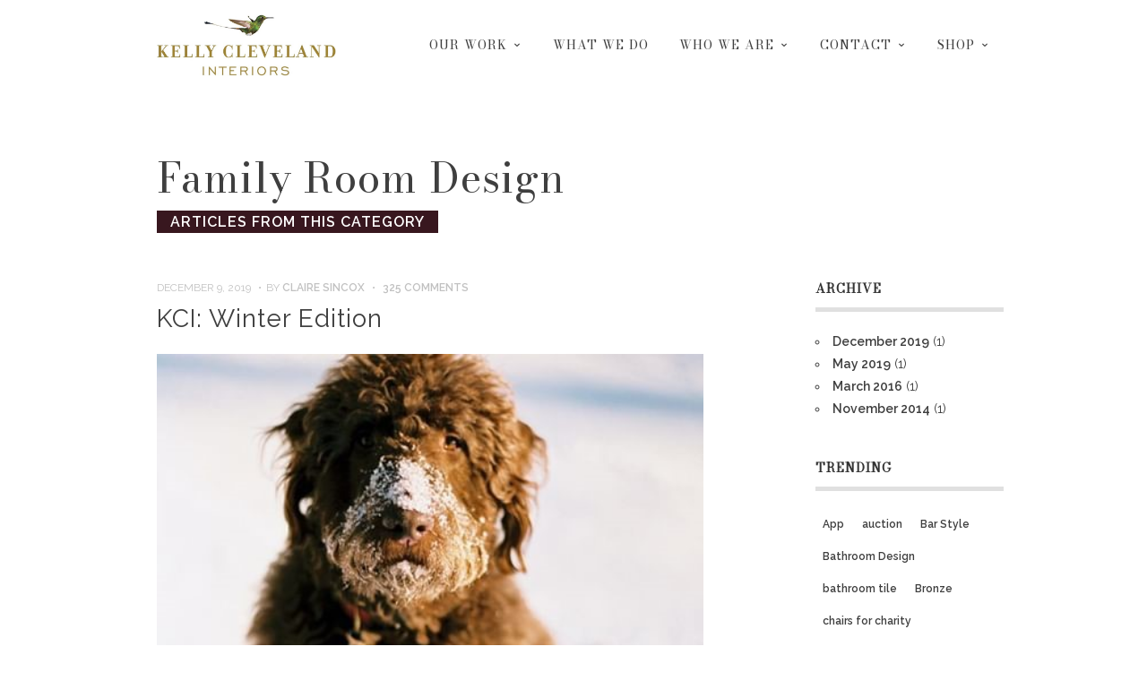

--- FILE ---
content_type: text/html; charset=UTF-8
request_url: https://kellycleveland.com/category/family-room-design/
body_size: 17260
content:
<!doctype html>
<html lang="en" class="responsive_768 responsive_480">
	<head>
		<meta name="viewport" content="width=device-width, initial-scale=1.0, maximum-scale=1.0" />
<!-- v: 1.2.12 -->
<link rel="profile" href="http://gmpg.org/xfn/11" />
<meta charset="UTF-8">
		<title>Blog | Kelly Cleveland Interiors</title>

		<style type="text/css" id="thb-customizer-imports">@import url(https://fonts.googleapis.com/css?family=Playfair+Display:regular);    @import url(https://fonts.googleapis.com/css?family=Bodoni+Moda:regular); @import url(https://fonts.googleapis.com/css?family=Raleway:regular,600,700);         </style><meta name='robots' content='index, follow, max-image-preview:large, max-snippet:-1, max-video-preview:-1' />

	<!-- This site is optimized with the Yoast SEO Premium plugin v23.0 (Yoast SEO v26.8) - https://yoast.com/product/yoast-seo-premium-wordpress/ -->
	<link rel="canonical" href="https://kellycleveland.com/category/family-room-design/" />
	<meta property="og:locale" content="en_US" />
	<meta property="og:type" content="article" />
	<meta property="og:title" content="Family Room Design Archives" />
	<meta property="og:url" content="https://kellycleveland.com/category/family-room-design/" />
	<meta property="og:site_name" content="Kelly Cleveland Interiors" />
	<meta name="twitter:card" content="summary_large_image" />
	<meta name="twitter:site" content="@kellycleveland" />
	<script type="application/ld+json" class="yoast-schema-graph">{"@context":"https://schema.org","@graph":[{"@type":"CollectionPage","@id":"https://kellycleveland.com/category/family-room-design/","url":"https://kellycleveland.com/category/family-room-design/","name":"Family Room Design Archives - Kelly Cleveland Interiors","isPartOf":{"@id":"https://kellycleveland.com/#website"},"primaryImageOfPage":{"@id":"https://kellycleveland.com/category/family-room-design/#primaryimage"},"image":{"@id":"https://kellycleveland.com/category/family-room-design/#primaryimage"},"thumbnailUrl":"https://kellycleveland.com/wp-content/uploads/2019/12/dog-2.jpg","breadcrumb":{"@id":"https://kellycleveland.com/category/family-room-design/#breadcrumb"},"inLanguage":"en"},{"@type":"ImageObject","inLanguage":"en","@id":"https://kellycleveland.com/category/family-room-design/#primaryimage","url":"https://kellycleveland.com/wp-content/uploads/2019/12/dog-2.jpg","contentUrl":"https://kellycleveland.com/wp-content/uploads/2019/12/dog-2.jpg","width":480,"height":480,"caption":"Ralph the doodle in the snow"},{"@type":"BreadcrumbList","@id":"https://kellycleveland.com/category/family-room-design/#breadcrumb","itemListElement":[{"@type":"ListItem","position":1,"name":"Home","item":"https://kellycleveland.com/"},{"@type":"ListItem","position":2,"name":"Family Room Design"}]},{"@type":"WebSite","@id":"https://kellycleveland.com/#website","url":"https://kellycleveland.com/","name":"kellycleveland.com","description":"Classic at Heart, Personal by Design","publisher":{"@id":"https://kellycleveland.com/#organization"},"potentialAction":[{"@type":"SearchAction","target":{"@type":"EntryPoint","urlTemplate":"https://kellycleveland.com/?s={search_term_string}"},"query-input":{"@type":"PropertyValueSpecification","valueRequired":true,"valueName":"search_term_string"}}],"inLanguage":"en"},{"@type":"Organization","@id":"https://kellycleveland.com/#organization","name":"Kelly Cleveland Interiors, Inc.","alternateName":"Kelly Cleveland","url":"https://kellycleveland.com/","logo":{"@type":"ImageObject","inLanguage":"en","@id":"https://kellycleveland.com/#/schema/logo/image/","url":"https://kellycleveland.com/wp-content/uploads/2020/11/KCI_Logo_Bird-e1757694567471.jpg","contentUrl":"https://kellycleveland.com/wp-content/uploads/2020/11/KCI_Logo_Bird-e1757694567471.jpg","width":732,"height":251,"caption":"Kelly Cleveland Interiors, Inc."},"image":{"@id":"https://kellycleveland.com/#/schema/logo/image/"},"sameAs":["https://x.com/kellycleveland","https://www.instagram.com/kellyclevelandinteriors/","https://www.facebook.com/kellyclevelandinteriors","https://www.pinterest.com/kelly_cleveland/","https://www.linkedin.com/in/kelly-cleveland-interiordesign/","https://open.spotify.com/user/1215463667"],"description":"Kelly Cleveland Interiors is a luxury interior design studio based in Chicago, Illinois. With over 20 years of experience, we specialize in timeless residential design, full-service renovations, and custom furnishings. Our work combines technical expertise, calm project management, and a refined, personal approach to create enduring homes throughout Chicago and beyond.","email":"kelly@kellycleveland.com","telephone":"7083831300","legalName":"Kelly Cleveland Interiors, Inc.","foundingDate":"2002-12-01","numberOfEmployees":{"@type":"QuantitativeValue","minValue":"1","maxValue":"10"}}]}</script>
	<!-- / Yoast SEO Premium plugin. -->


<link rel='dns-prefetch' href='//capi-automation.s3.us-east-2.amazonaws.com' />
<link rel="alternate" type="application/rss+xml" title="Kelly Cleveland Interiors &raquo; Feed" href="https://kellycleveland.com/feed/" />
<style id='wp-img-auto-sizes-contain-inline-css' type='text/css'>
img:is([sizes=auto i],[sizes^="auto," i]){contain-intrinsic-size:3000px 1500px}
/*# sourceURL=wp-img-auto-sizes-contain-inline-css */
</style>
<link rel='stylesheet' id='mediaelementplayer-skin-css' href='https://kellycleveland.com/wp-content/themes/blaine/css/mediaelementplayer-skin.css?ver=6.9' type='text/css' media='all' />
<link rel='stylesheet' id='royalslider-css' href='https://kellycleveland.com/wp-content/themes/blaine/css/royalslider.css?ver=6.9' type='text/css' media='all' />
<link rel='stylesheet' id='royalslider-skin-css' href='https://kellycleveland.com/wp-content/themes/blaine/css/rs-skins/rs-thb.css?ver=6.9' type='text/css' media='all' />
<link rel='stylesheet' id='thb_fontello-css' href='https://kellycleveland.com/wp-content/themes/blaine/framework/assets/shared/fontello/css/fontello.css?ver=6.9' type='text/css' media='all' />
<link rel='stylesheet' id='thb_theme_fonts-css' href='https://kellycleveland.com/wp-content/themes/blaine/css/theme-fonts.css?ver=6.9' type='text/css' media='all' />
<link rel='stylesheet' id='thb_layout-css' href='https://kellycleveland.com/wp-content/themes/blaine/css/layout.css?ver=6.9' type='text/css' media='all' />
<link rel='stylesheet' id='thb_style_6-css' href='https://kellycleveland.com/wp-content/themes/blaine/style.css?ver=6.9' type='text/css' media='all' />
<link rel='stylesheet' id='thb_woocommerce-css' href='https://kellycleveland.com/wp-content/themes/blaine/woocommerce/css/woocommerce.css?ver=6.9' type='text/css' media='all' />
<link rel='stylesheet' id='thb_gravityforms_skin-css' href='https://kellycleveland.com/wp-content/themes/blaine/css/thb-gravityforms-skin.css?ver=6.9' type='text/css' media='all' />
<style id='wp-block-library-inline-css' type='text/css'>
:root{--wp-block-synced-color:#7a00df;--wp-block-synced-color--rgb:122,0,223;--wp-bound-block-color:var(--wp-block-synced-color);--wp-editor-canvas-background:#ddd;--wp-admin-theme-color:#007cba;--wp-admin-theme-color--rgb:0,124,186;--wp-admin-theme-color-darker-10:#006ba1;--wp-admin-theme-color-darker-10--rgb:0,107,160.5;--wp-admin-theme-color-darker-20:#005a87;--wp-admin-theme-color-darker-20--rgb:0,90,135;--wp-admin-border-width-focus:2px}@media (min-resolution:192dpi){:root{--wp-admin-border-width-focus:1.5px}}.wp-element-button{cursor:pointer}:root .has-very-light-gray-background-color{background-color:#eee}:root .has-very-dark-gray-background-color{background-color:#313131}:root .has-very-light-gray-color{color:#eee}:root .has-very-dark-gray-color{color:#313131}:root .has-vivid-green-cyan-to-vivid-cyan-blue-gradient-background{background:linear-gradient(135deg,#00d084,#0693e3)}:root .has-purple-crush-gradient-background{background:linear-gradient(135deg,#34e2e4,#4721fb 50%,#ab1dfe)}:root .has-hazy-dawn-gradient-background{background:linear-gradient(135deg,#faaca8,#dad0ec)}:root .has-subdued-olive-gradient-background{background:linear-gradient(135deg,#fafae1,#67a671)}:root .has-atomic-cream-gradient-background{background:linear-gradient(135deg,#fdd79a,#004a59)}:root .has-nightshade-gradient-background{background:linear-gradient(135deg,#330968,#31cdcf)}:root .has-midnight-gradient-background{background:linear-gradient(135deg,#020381,#2874fc)}:root{--wp--preset--font-size--normal:16px;--wp--preset--font-size--huge:42px}.has-regular-font-size{font-size:1em}.has-larger-font-size{font-size:2.625em}.has-normal-font-size{font-size:var(--wp--preset--font-size--normal)}.has-huge-font-size{font-size:var(--wp--preset--font-size--huge)}.has-text-align-center{text-align:center}.has-text-align-left{text-align:left}.has-text-align-right{text-align:right}.has-fit-text{white-space:nowrap!important}#end-resizable-editor-section{display:none}.aligncenter{clear:both}.items-justified-left{justify-content:flex-start}.items-justified-center{justify-content:center}.items-justified-right{justify-content:flex-end}.items-justified-space-between{justify-content:space-between}.screen-reader-text{border:0;clip-path:inset(50%);height:1px;margin:-1px;overflow:hidden;padding:0;position:absolute;width:1px;word-wrap:normal!important}.screen-reader-text:focus{background-color:#ddd;clip-path:none;color:#444;display:block;font-size:1em;height:auto;left:5px;line-height:normal;padding:15px 23px 14px;text-decoration:none;top:5px;width:auto;z-index:100000}html :where(.has-border-color){border-style:solid}html :where([style*=border-top-color]){border-top-style:solid}html :where([style*=border-right-color]){border-right-style:solid}html :where([style*=border-bottom-color]){border-bottom-style:solid}html :where([style*=border-left-color]){border-left-style:solid}html :where([style*=border-width]){border-style:solid}html :where([style*=border-top-width]){border-top-style:solid}html :where([style*=border-right-width]){border-right-style:solid}html :where([style*=border-bottom-width]){border-bottom-style:solid}html :where([style*=border-left-width]){border-left-style:solid}html :where(img[class*=wp-image-]){height:auto;max-width:100%}:where(figure){margin:0 0 1em}html :where(.is-position-sticky){--wp-admin--admin-bar--position-offset:var(--wp-admin--admin-bar--height,0px)}@media screen and (max-width:600px){html :where(.is-position-sticky){--wp-admin--admin-bar--position-offset:0px}}

/*# sourceURL=wp-block-library-inline-css */
</style><style id='wp-block-heading-inline-css' type='text/css'>
h1:where(.wp-block-heading).has-background,h2:where(.wp-block-heading).has-background,h3:where(.wp-block-heading).has-background,h4:where(.wp-block-heading).has-background,h5:where(.wp-block-heading).has-background,h6:where(.wp-block-heading).has-background{padding:1.25em 2.375em}h1.has-text-align-left[style*=writing-mode]:where([style*=vertical-lr]),h1.has-text-align-right[style*=writing-mode]:where([style*=vertical-rl]),h2.has-text-align-left[style*=writing-mode]:where([style*=vertical-lr]),h2.has-text-align-right[style*=writing-mode]:where([style*=vertical-rl]),h3.has-text-align-left[style*=writing-mode]:where([style*=vertical-lr]),h3.has-text-align-right[style*=writing-mode]:where([style*=vertical-rl]),h4.has-text-align-left[style*=writing-mode]:where([style*=vertical-lr]),h4.has-text-align-right[style*=writing-mode]:where([style*=vertical-rl]),h5.has-text-align-left[style*=writing-mode]:where([style*=vertical-lr]),h5.has-text-align-right[style*=writing-mode]:where([style*=vertical-rl]),h6.has-text-align-left[style*=writing-mode]:where([style*=vertical-lr]),h6.has-text-align-right[style*=writing-mode]:where([style*=vertical-rl]){rotate:180deg}
/*# sourceURL=https://kellycleveland.com/wp-includes/blocks/heading/style.min.css */
</style>
<style id='wp-block-paragraph-inline-css' type='text/css'>
.is-small-text{font-size:.875em}.is-regular-text{font-size:1em}.is-large-text{font-size:2.25em}.is-larger-text{font-size:3em}.has-drop-cap:not(:focus):first-letter{float:left;font-size:8.4em;font-style:normal;font-weight:100;line-height:.68;margin:.05em .1em 0 0;text-transform:uppercase}body.rtl .has-drop-cap:not(:focus):first-letter{float:none;margin-left:.1em}p.has-drop-cap.has-background{overflow:hidden}:root :where(p.has-background){padding:1.25em 2.375em}:where(p.has-text-color:not(.has-link-color)) a{color:inherit}p.has-text-align-left[style*="writing-mode:vertical-lr"],p.has-text-align-right[style*="writing-mode:vertical-rl"]{rotate:180deg}
/*# sourceURL=https://kellycleveland.com/wp-includes/blocks/paragraph/style.min.css */
</style>
<link rel='stylesheet' id='wc-blocks-style-css' href='https://kellycleveland.com/wp-content/plugins/woocommerce/assets/client/blocks/wc-blocks.css?ver=wc-10.4.3' type='text/css' media='all' />
<style id='global-styles-inline-css' type='text/css'>
:root{--wp--preset--aspect-ratio--square: 1;--wp--preset--aspect-ratio--4-3: 4/3;--wp--preset--aspect-ratio--3-4: 3/4;--wp--preset--aspect-ratio--3-2: 3/2;--wp--preset--aspect-ratio--2-3: 2/3;--wp--preset--aspect-ratio--16-9: 16/9;--wp--preset--aspect-ratio--9-16: 9/16;--wp--preset--color--black: #000000;--wp--preset--color--cyan-bluish-gray: #abb8c3;--wp--preset--color--white: #ffffff;--wp--preset--color--pale-pink: #f78da7;--wp--preset--color--vivid-red: #cf2e2e;--wp--preset--color--luminous-vivid-orange: #ff6900;--wp--preset--color--luminous-vivid-amber: #fcb900;--wp--preset--color--light-green-cyan: #7bdcb5;--wp--preset--color--vivid-green-cyan: #00d084;--wp--preset--color--pale-cyan-blue: #8ed1fc;--wp--preset--color--vivid-cyan-blue: #0693e3;--wp--preset--color--vivid-purple: #9b51e0;--wp--preset--gradient--vivid-cyan-blue-to-vivid-purple: linear-gradient(135deg,rgb(6,147,227) 0%,rgb(155,81,224) 100%);--wp--preset--gradient--light-green-cyan-to-vivid-green-cyan: linear-gradient(135deg,rgb(122,220,180) 0%,rgb(0,208,130) 100%);--wp--preset--gradient--luminous-vivid-amber-to-luminous-vivid-orange: linear-gradient(135deg,rgb(252,185,0) 0%,rgb(255,105,0) 100%);--wp--preset--gradient--luminous-vivid-orange-to-vivid-red: linear-gradient(135deg,rgb(255,105,0) 0%,rgb(207,46,46) 100%);--wp--preset--gradient--very-light-gray-to-cyan-bluish-gray: linear-gradient(135deg,rgb(238,238,238) 0%,rgb(169,184,195) 100%);--wp--preset--gradient--cool-to-warm-spectrum: linear-gradient(135deg,rgb(74,234,220) 0%,rgb(151,120,209) 20%,rgb(207,42,186) 40%,rgb(238,44,130) 60%,rgb(251,105,98) 80%,rgb(254,248,76) 100%);--wp--preset--gradient--blush-light-purple: linear-gradient(135deg,rgb(255,206,236) 0%,rgb(152,150,240) 100%);--wp--preset--gradient--blush-bordeaux: linear-gradient(135deg,rgb(254,205,165) 0%,rgb(254,45,45) 50%,rgb(107,0,62) 100%);--wp--preset--gradient--luminous-dusk: linear-gradient(135deg,rgb(255,203,112) 0%,rgb(199,81,192) 50%,rgb(65,88,208) 100%);--wp--preset--gradient--pale-ocean: linear-gradient(135deg,rgb(255,245,203) 0%,rgb(182,227,212) 50%,rgb(51,167,181) 100%);--wp--preset--gradient--electric-grass: linear-gradient(135deg,rgb(202,248,128) 0%,rgb(113,206,126) 100%);--wp--preset--gradient--midnight: linear-gradient(135deg,rgb(2,3,129) 0%,rgb(40,116,252) 100%);--wp--preset--font-size--small: 13px;--wp--preset--font-size--medium: 20px;--wp--preset--font-size--large: 36px;--wp--preset--font-size--x-large: 42px;--wp--preset--spacing--20: 0.44rem;--wp--preset--spacing--30: 0.67rem;--wp--preset--spacing--40: 1rem;--wp--preset--spacing--50: 1.5rem;--wp--preset--spacing--60: 2.25rem;--wp--preset--spacing--70: 3.38rem;--wp--preset--spacing--80: 5.06rem;--wp--preset--shadow--natural: 6px 6px 9px rgba(0, 0, 0, 0.2);--wp--preset--shadow--deep: 12px 12px 50px rgba(0, 0, 0, 0.4);--wp--preset--shadow--sharp: 6px 6px 0px rgba(0, 0, 0, 0.2);--wp--preset--shadow--outlined: 6px 6px 0px -3px rgb(255, 255, 255), 6px 6px rgb(0, 0, 0);--wp--preset--shadow--crisp: 6px 6px 0px rgb(0, 0, 0);}:where(.is-layout-flex){gap: 0.5em;}:where(.is-layout-grid){gap: 0.5em;}body .is-layout-flex{display: flex;}.is-layout-flex{flex-wrap: wrap;align-items: center;}.is-layout-flex > :is(*, div){margin: 0;}body .is-layout-grid{display: grid;}.is-layout-grid > :is(*, div){margin: 0;}:where(.wp-block-columns.is-layout-flex){gap: 2em;}:where(.wp-block-columns.is-layout-grid){gap: 2em;}:where(.wp-block-post-template.is-layout-flex){gap: 1.25em;}:where(.wp-block-post-template.is-layout-grid){gap: 1.25em;}.has-black-color{color: var(--wp--preset--color--black) !important;}.has-cyan-bluish-gray-color{color: var(--wp--preset--color--cyan-bluish-gray) !important;}.has-white-color{color: var(--wp--preset--color--white) !important;}.has-pale-pink-color{color: var(--wp--preset--color--pale-pink) !important;}.has-vivid-red-color{color: var(--wp--preset--color--vivid-red) !important;}.has-luminous-vivid-orange-color{color: var(--wp--preset--color--luminous-vivid-orange) !important;}.has-luminous-vivid-amber-color{color: var(--wp--preset--color--luminous-vivid-amber) !important;}.has-light-green-cyan-color{color: var(--wp--preset--color--light-green-cyan) !important;}.has-vivid-green-cyan-color{color: var(--wp--preset--color--vivid-green-cyan) !important;}.has-pale-cyan-blue-color{color: var(--wp--preset--color--pale-cyan-blue) !important;}.has-vivid-cyan-blue-color{color: var(--wp--preset--color--vivid-cyan-blue) !important;}.has-vivid-purple-color{color: var(--wp--preset--color--vivid-purple) !important;}.has-black-background-color{background-color: var(--wp--preset--color--black) !important;}.has-cyan-bluish-gray-background-color{background-color: var(--wp--preset--color--cyan-bluish-gray) !important;}.has-white-background-color{background-color: var(--wp--preset--color--white) !important;}.has-pale-pink-background-color{background-color: var(--wp--preset--color--pale-pink) !important;}.has-vivid-red-background-color{background-color: var(--wp--preset--color--vivid-red) !important;}.has-luminous-vivid-orange-background-color{background-color: var(--wp--preset--color--luminous-vivid-orange) !important;}.has-luminous-vivid-amber-background-color{background-color: var(--wp--preset--color--luminous-vivid-amber) !important;}.has-light-green-cyan-background-color{background-color: var(--wp--preset--color--light-green-cyan) !important;}.has-vivid-green-cyan-background-color{background-color: var(--wp--preset--color--vivid-green-cyan) !important;}.has-pale-cyan-blue-background-color{background-color: var(--wp--preset--color--pale-cyan-blue) !important;}.has-vivid-cyan-blue-background-color{background-color: var(--wp--preset--color--vivid-cyan-blue) !important;}.has-vivid-purple-background-color{background-color: var(--wp--preset--color--vivid-purple) !important;}.has-black-border-color{border-color: var(--wp--preset--color--black) !important;}.has-cyan-bluish-gray-border-color{border-color: var(--wp--preset--color--cyan-bluish-gray) !important;}.has-white-border-color{border-color: var(--wp--preset--color--white) !important;}.has-pale-pink-border-color{border-color: var(--wp--preset--color--pale-pink) !important;}.has-vivid-red-border-color{border-color: var(--wp--preset--color--vivid-red) !important;}.has-luminous-vivid-orange-border-color{border-color: var(--wp--preset--color--luminous-vivid-orange) !important;}.has-luminous-vivid-amber-border-color{border-color: var(--wp--preset--color--luminous-vivid-amber) !important;}.has-light-green-cyan-border-color{border-color: var(--wp--preset--color--light-green-cyan) !important;}.has-vivid-green-cyan-border-color{border-color: var(--wp--preset--color--vivid-green-cyan) !important;}.has-pale-cyan-blue-border-color{border-color: var(--wp--preset--color--pale-cyan-blue) !important;}.has-vivid-cyan-blue-border-color{border-color: var(--wp--preset--color--vivid-cyan-blue) !important;}.has-vivid-purple-border-color{border-color: var(--wp--preset--color--vivid-purple) !important;}.has-vivid-cyan-blue-to-vivid-purple-gradient-background{background: var(--wp--preset--gradient--vivid-cyan-blue-to-vivid-purple) !important;}.has-light-green-cyan-to-vivid-green-cyan-gradient-background{background: var(--wp--preset--gradient--light-green-cyan-to-vivid-green-cyan) !important;}.has-luminous-vivid-amber-to-luminous-vivid-orange-gradient-background{background: var(--wp--preset--gradient--luminous-vivid-amber-to-luminous-vivid-orange) !important;}.has-luminous-vivid-orange-to-vivid-red-gradient-background{background: var(--wp--preset--gradient--luminous-vivid-orange-to-vivid-red) !important;}.has-very-light-gray-to-cyan-bluish-gray-gradient-background{background: var(--wp--preset--gradient--very-light-gray-to-cyan-bluish-gray) !important;}.has-cool-to-warm-spectrum-gradient-background{background: var(--wp--preset--gradient--cool-to-warm-spectrum) !important;}.has-blush-light-purple-gradient-background{background: var(--wp--preset--gradient--blush-light-purple) !important;}.has-blush-bordeaux-gradient-background{background: var(--wp--preset--gradient--blush-bordeaux) !important;}.has-luminous-dusk-gradient-background{background: var(--wp--preset--gradient--luminous-dusk) !important;}.has-pale-ocean-gradient-background{background: var(--wp--preset--gradient--pale-ocean) !important;}.has-electric-grass-gradient-background{background: var(--wp--preset--gradient--electric-grass) !important;}.has-midnight-gradient-background{background: var(--wp--preset--gradient--midnight) !important;}.has-small-font-size{font-size: var(--wp--preset--font-size--small) !important;}.has-medium-font-size{font-size: var(--wp--preset--font-size--medium) !important;}.has-large-font-size{font-size: var(--wp--preset--font-size--large) !important;}.has-x-large-font-size{font-size: var(--wp--preset--font-size--x-large) !important;}
/*# sourceURL=global-styles-inline-css */
</style>

<style id='classic-theme-styles-inline-css' type='text/css'>
/*! This file is auto-generated */
.wp-block-button__link{color:#fff;background-color:#32373c;border-radius:9999px;box-shadow:none;text-decoration:none;padding:calc(.667em + 2px) calc(1.333em + 2px);font-size:1.125em}.wp-block-file__button{background:#32373c;color:#fff;text-decoration:none}
/*# sourceURL=/wp-includes/css/classic-themes.min.css */
</style>
<link rel='stylesheet' id='contact-form-7-css' href='https://kellycleveland.com/wp-content/plugins/contact-form-7/includes/css/styles.css?ver=6.1.4' type='text/css' media='all' />
<link rel='stylesheet' id='jpibfi-style-css' href='https://kellycleveland.com/wp-content/plugins/jquery-pin-it-button-for-images/css/client.css?ver=3.0.6' type='text/css' media='all' />
<link rel='stylesheet' id='tp_twitter_plugin_css-css' href='https://kellycleveland.com/wp-content/plugins/recent-tweets-widget/tp_twitter_plugin.css?ver=1.0' type='text/css' media='screen' />
<link rel='stylesheet' id='simple-banner-style-css' href='https://kellycleveland.com/wp-content/plugins/simple-banner/simple-banner.css?ver=3.2.1' type='text/css' media='all' />
<style id='woocommerce-inline-inline-css' type='text/css'>
.woocommerce form .form-row .required { visibility: visible; }
/*# sourceURL=woocommerce-inline-inline-css */
</style>
<link rel='stylesheet' id='simple-social-icons-font-css' href='https://kellycleveland.com/wp-content/plugins/simple-social-icons/css/style.css?ver=4.0.0' type='text/css' media='all' />
<script type="text/template" id="tmpl-variation-template">
	<div class="woocommerce-variation-description">{{{ data.variation.variation_description }}}</div>
	<div class="woocommerce-variation-price">{{{ data.variation.price_html }}}</div>
	<div class="woocommerce-variation-availability">{{{ data.variation.availability_html }}}</div>
</script>
<script type="text/template" id="tmpl-unavailable-variation-template">
	<p role="alert">Sorry, this product is unavailable. Please choose a different combination.</p>
</script>
<script type="text/javascript" id="jquery-core-js-extra">
/* <![CDATA[ */
var thb_system = {"ajax_url":"https://kellycleveland.com/wp-admin/admin-ajax.php","frontend_js_url":"https://kellycleveland.com/wp-content/themes/blaine/framework/assets/frontend/js","page_id":"0","wp_version":"6.9"};
//# sourceURL=jquery-core-js-extra
/* ]]> */
</script>
<script type="text/javascript" src="https://kellycleveland.com/wp-includes/js/jquery/jquery.min.js?ver=3.7.1" id="jquery-core-js"></script>
<script type="text/javascript" src="https://kellycleveland.com/wp-includes/js/jquery/jquery-migrate.min.js?ver=3.4.1" id="jquery-migrate-js"></script>
<script type="text/javascript" src="https://kellycleveland.com/wp-includes/js/underscore.min.js?ver=1.13.7" id="underscore-js"></script>
<script type="text/javascript" id="wp-util-js-extra">
/* <![CDATA[ */
var _wpUtilSettings = {"ajax":{"url":"/wp-admin/admin-ajax.php"}};
//# sourceURL=wp-util-js-extra
/* ]]> */
</script>
<script type="text/javascript" src="https://kellycleveland.com/wp-includes/js/wp-util.min.js?ver=6.9" id="wp-util-js"></script>
<script type="text/javascript" src="https://kellycleveland.com/wp-content/plugins/woocommerce/assets/js/jquery-blockui/jquery.blockUI.min.js?ver=2.7.0-wc.10.4.3" id="wc-jquery-blockui-js" data-wp-strategy="defer"></script>
<script type="text/javascript" id="simple-banner-script-js-before">
/* <![CDATA[ */
const simpleBannerScriptParams = {"pro_version_enabled":"","debug_mode":false,"id":1659,"version":"3.2.1","banner_params":[{"hide_simple_banner":"yes","simple_banner_prepend_element":false,"simple_banner_position":"static","header_margin":"","header_padding":"","wp_body_open_enabled":"","wp_body_open":true,"simple_banner_z_index":false,"simple_banner_text":"MOROCCAN POP-UP: For a limited time we are showcasing a curated selection of vintage Moroccan rugs and pillows with a portion of the proceeds benefitting St. Jude Children's Research Hospital.","disabled_on_current_page":false,"disabled_pages_array":[],"is_current_page_a_post":true,"disabled_on_posts":false,"simple_banner_disabled_page_paths":false,"simple_banner_font_size":"","simple_banner_color":"","simple_banner_text_color":"","simple_banner_link_color":"","simple_banner_close_color":"","simple_banner_custom_css":"","simple_banner_scrolling_custom_css":"","simple_banner_text_custom_css":"","simple_banner_button_css":"","site_custom_css":"","keep_site_custom_css":"","site_custom_js":"","keep_site_custom_js":"","close_button_enabled":"","close_button_expiration":"","close_button_cookie_set":false,"current_date":{"date":"2026-01-30 16:40:21.567579","timezone_type":3,"timezone":"UTC"},"start_date":{"date":"2026-01-30 16:40:21.567599","timezone_type":3,"timezone":"UTC"},"end_date":{"date":"2026-01-30 16:40:21.567608","timezone_type":3,"timezone":"UTC"},"simple_banner_start_after_date":false,"simple_banner_remove_after_date":false,"simple_banner_insert_inside_element":false}]}
//# sourceURL=simple-banner-script-js-before
/* ]]> */
</script>
<script type="text/javascript" src="https://kellycleveland.com/wp-content/plugins/simple-banner/simple-banner.js?ver=3.2.1" id="simple-banner-script-js"></script>
<script type="text/javascript" id="wc-add-to-cart-js-extra">
/* <![CDATA[ */
var wc_add_to_cart_params = {"ajax_url":"/wp-admin/admin-ajax.php","wc_ajax_url":"/?wc-ajax=%%endpoint%%","i18n_view_cart":"View cart","cart_url":"https://kellycleveland.com/cart/","is_cart":"","cart_redirect_after_add":"no"};
//# sourceURL=wc-add-to-cart-js-extra
/* ]]> */
</script>
<script type="text/javascript" src="https://kellycleveland.com/wp-content/plugins/woocommerce/assets/js/frontend/add-to-cart.min.js?ver=10.4.3" id="wc-add-to-cart-js" defer="defer" data-wp-strategy="defer"></script>
<script type="text/javascript" src="https://kellycleveland.com/wp-content/plugins/woocommerce/assets/js/js-cookie/js.cookie.min.js?ver=2.1.4-wc.10.4.3" id="wc-js-cookie-js" defer="defer" data-wp-strategy="defer"></script>
<script type="text/javascript" id="woocommerce-js-extra">
/* <![CDATA[ */
var woocommerce_params = {"ajax_url":"/wp-admin/admin-ajax.php","wc_ajax_url":"/?wc-ajax=%%endpoint%%","i18n_password_show":"Show password","i18n_password_hide":"Hide password"};
//# sourceURL=woocommerce-js-extra
/* ]]> */
</script>
<script type="text/javascript" src="https://kellycleveland.com/wp-content/plugins/woocommerce/assets/js/frontend/woocommerce.min.js?ver=10.4.3" id="woocommerce-js" defer="defer" data-wp-strategy="defer"></script>
<script type="text/javascript" id="WCPAY_ASSETS-js-extra">
/* <![CDATA[ */
var wcpayAssets = {"url":"https://kellycleveland.com/wp-content/plugins/woocommerce-payments/dist/"};
//# sourceURL=WCPAY_ASSETS-js-extra
/* ]]> */
</script>
<style type="text/css">
	a.pinit-button.custom span {
		}

	.pinit-hover {
		opacity: 0.8 !important;
		filter: alpha(opacity=80) !important;
	}
	a.pinit-button {
	border-bottom: 0 !important;
	box-shadow: none !important;
	margin-bottom: 0 !important;
}
a.pinit-button::after {
    display: none;
}</style>
		<style id="simple-banner-hide" type="text/css">.simple-banner{display:none;}</style><style id="simple-banner-position" type="text/css">.simple-banner{position:static;}</style><style id="simple-banner-background-color" type="text/css">.simple-banner{background: #024985;}</style><style id="simple-banner-text-color" type="text/css">.simple-banner .simple-banner-text{color: #ffffff;}</style><style id="simple-banner-link-color" type="text/css">.simple-banner .simple-banner-text a{color:#f16521;}</style><style id="simple-banner-z-index" type="text/css">.simple-banner{z-index: 99999;}</style><style id="simple-banner-site-custom-css-dummy" type="text/css"></style><script id="simple-banner-site-custom-js-dummy" type="text/javascript"></script><!-- Google site verification - Google for WooCommerce -->
<meta name="google-site-verification" content="pRTqG2plgcVNRiF7b_3l7MLa3aT2L1LNQa7lItC9xVU" />
	<noscript><style>.woocommerce-product-gallery{ opacity: 1 !important; }</style></noscript>
				<script  type="text/javascript">
				!function(f,b,e,v,n,t,s){if(f.fbq)return;n=f.fbq=function(){n.callMethod?
					n.callMethod.apply(n,arguments):n.queue.push(arguments)};if(!f._fbq)f._fbq=n;
					n.push=n;n.loaded=!0;n.version='2.0';n.queue=[];t=b.createElement(e);t.async=!0;
					t.src=v;s=b.getElementsByTagName(e)[0];s.parentNode.insertBefore(t,s)}(window,
					document,'script','https://connect.facebook.net/en_US/fbevents.js');
			</script>
			<!-- WooCommerce Facebook Integration Begin -->
			<script  type="text/javascript">

				fbq('init', '767672093844067', {}, {
    "agent": "woocommerce_6-10.4.3-3.5.15"
});

				document.addEventListener( 'DOMContentLoaded', function() {
					// Insert placeholder for events injected when a product is added to the cart through AJAX.
					document.body.insertAdjacentHTML( 'beforeend', '<div class=\"wc-facebook-pixel-event-placeholder\"></div>' );
				}, false );

			</script>
			<!-- WooCommerce Facebook Integration End -->
			<link rel="icon" href="https://kellycleveland.com/wp-content/uploads/2020/11/cropped-KCI_Logo_KCIƒ-copy-32x32.jpg" sizes="32x32" />
<link rel="icon" href="https://kellycleveland.com/wp-content/uploads/2020/11/cropped-KCI_Logo_KCIƒ-copy-192x192.jpg" sizes="192x192" />
<link rel="apple-touch-icon" href="https://kellycleveland.com/wp-content/uploads/2020/11/cropped-KCI_Logo_KCIƒ-copy-180x180.jpg" />
<meta name="msapplication-TileImage" content="https://kellycleveland.com/wp-content/uploads/2020/11/cropped-KCI_Logo_KCIƒ-copy-270x270.jpg" />
		<style type="text/css" id="wp-custom-css">
			.sidebar {
	float: left;
}
.blog .post.classic.hentry .loop-post-meta {
	display : none
}

.blog #thb-sidebar-main {
	display: none
}

.page-template-template-blog #thb-sidebar-main {
    display: none;
}

.page-template-template-blog #main-content {
    width: 900px;
    margin-left: 15px;
    margin-right: 15px;
    float: left;
    display: inline;
    position: relative;
}

#footer #social-icons {
	display: none
}

.post-template-default #thb-sidebar-main {
    display: none;
}

.post-template-default #main-content {
    width: 900px;
    margin-left: 15px;
    margin-right: 15px;
    float: left;
    display: inline;
    position: relative;
}

.post-template-default #main-content .thb-content-share .PIN_1604439163903_button_pin.PIN_1604439163903_save {
    display: block;
    position: relative;
    width: 36px;
    height: 36px;
}

.thb-mini-cart-icon {
    display: none;
}

.woocommerce-page .woocommerce-result-count, .woocommerce .woocommerce-result-count {
	display:none;
}

.thb-content-share .thb-content-share-title {
	margin-bottom: 50px;
}

.woocommerce-page.single-product .summary .posted_in {
	display: none;
}

.woocommerce-page.single-product .summary .thb-product-header .woocommerce-breadcrumb a  {
	display: none;
}

.woocommerce-page.single-product .summary .thb-product-header .woocommerce-breadcrumb {
    font-size: 13px;
    margin-bottom: 24px;
    display: none;
}

.woocommerce-page .button.alt, .woocommerce .button.alt {
	background-color: #5997A5
}

@media screen and (max-width: 797px) {
	.home #main-content .thb-text {
		margin-bottom: 0;
	}  
	.responsive_480 .w-sidebar #thb-sidebar-main-1.sidebar {
        width: 90.625%;
        margin-left: 4.6875%;
        margin-right: 4.6875%;
	      margin-bottom: 32px;
			margin-top: 32px;
        float: left;
        display: inline;
        position: relative;
    }
	#main-content .thb-text img {
		width: 100%;
		margin-right: 0;
		margin-bottom: 16px;
	}
	#page-header .thb-page-header-wrapper {
		margin-bottom: 16px;
	}
	#header {
		margin-bottom: 16px;
	}
	.su-spoiler-content {
		font-size: 13px;
	}
	.page-template-template-portfolio-stripe-php #thb-stripe-portfolio .thb-single-work-layout-a .work-inner-wrapper .work-data {
		margin-bottom: 32px;
	}
	.responsive_480 #thb-stripe-portfolio .work-inner-wrapper {
		padding-bottom: 0;
	}
}

.thb-overlay {
	display: none;
}

.sidebar .widgettitle {
	color: #333333;
}

/* Descriptive text in shop */
.post-type-archive-product .thb-page-header-wrapper h1:after {
  content: "MOROCCAN POP-UP: For a limited time we are showcasing a curated selection of vintage Moroccan rugs and pillows with a portion of the proceeds benefitting St. Jude Children's Research Hospital.";
	display: block;
	font-size: 1rem;
	font-family: "Raleway", sans-serif;
	font-weight: normal;
	letter-spacing: normal;
	margin-top: 1rem;
	width: 70%;
	line-height: 1.5;
}
	
/* Body background in shop and blog */
.post-type-archive-product #thb-external-wrapper,
.tax-product_cat #thb-external-wrapper,
.blog #thb-external-wrapper,
.archive #thb-external-wrapper,
.single-post #thb-external-wrapper,
.single-product #thb-external-wrapper,
.woocommerce-page #thb-external-wrapper {
	background: white;
}
	
.thb-pageheader-layout-b:not(.home) #page-header {
	height: 300px;
}
@media (min-width: 1024px) {
	.woocommerce-cart #main-content,
	.woocommerce-checkout #main-content,
	.woocommerce-account #main-content {
		width: 100%;
	}
}

#header {
	padding-top: 16px;
	padding-bottom: 16px;
	position: relative !important;
	top: auto;
	right: auto;
	bottom: auto;
	left: auto;
}
#main-nav {
	max-width: none !important;
	margin-left: auto !important;
}
.mobile-menu-trigger {
	margin-left: auto;
}
.thb-section-container {
	max-width: 960px !important;
	width: 100% !important;
}
#header .thb-section-container {
	display: flex;
	align-items: center;
}
.woocommerce #footer-sidebar {
	margin-top: 30px;
}
@media (min-width: 1024px) {
	.thb-sidebar-main {
		width: 210px;
		float: right;
	}
	.woocommerce.w-sidebar #main-content {
		width: 680px;
	}
}
.home #page-content {
	padding-bottom: 60px;
}

.woocommerce-page .woocommerce-ordering, .woocommerce .woocommerce-ordering {
	float: none !important;
	margin: 16px 0 32px
}
#logo {
	width: 200px;
}
#header {
	background: white;
}
h1, h1 a, h2, h2 a, h3, h3 a, h4, h4 a, h5, h5 a, h6, h6 a, #main-nav li a, #page-header .page-title, .thb-slide-caption .thb-caption-inner-wrapper > div.thb-heading h1,.woocommerce-page.single-product .summary .thb-product-header .product_title {
	letter-spacing: 1px;
	font-weight: normal;
}
.page-template-template-portfolio-stripe-php #thb-stripe-portfolio .thb-single-work-layout-a .work-inner-wrapper .work-data {
	margin-bottom: 30px;
}		</style>
			
<!--[if lt IE 9]>
	<script src="//html5shim.googlecode.com/svn/trunk/html5.js"></script>
<![endif]--><style type="text/css" id="thb-customizer">#logo .thb-logo { font-family: "Playfair Display"; } #logo .thb-logo-tagline { font-family: "Verdana"; } #main-nav, #page-header .page-title, .thb-slide-caption .thb-caption-inner-wrapper > div.thb-heading h1, #thb-stripe-portfolio li .single-work-main-data h3, .single-work-main-data .work-title, .page-template-template-archives-php .thb-archives-container h3, .thb-text h1, .thb-text h2, .thb-text h3, .thb-text h4, .thb-text h5, .thb-text h6, .comment_body h1, .comment_body h2, .comment_body h3, .comment_body h4, .comment_body h5, .comment_body h6, .thb-caption h1, .thb-caption h2, .thb-caption h3, .thb-caption h4, .thb-caption h5, .thb-caption h6, .thb-related h3, #comments #comments-title, #respond .comment-reply-title, .widget .widgettitle, .woocommerce-page .upsells.products h2, .woocommerce-page .related.products h2, .woocommerce .upsells.products h2, .woocommerce .related.products h2, .woocommerce-page .cart-collaterals .cart_totals h2, .woocommerce .cart-collaterals .cart_totals h2, .woocommerce-page .thb-checkout-billing h3, .woocommerce-page .thb-checkout-shipping h3, .woocommerce-page #payment h3, .woocommerce .thb-checkout-billing h3, .woocommerce .thb-checkout-shipping h3, .woocommerce #payment h3, .woocommerce-page #order_review_heading, .woocommerce #order_review_heading, .woocommerce-page .cross-sells h2, .woocommerce .cross-sells h2, .woocommerce-page.woocommerce-account .thb-text .woocommerce h2, .woocommerce-page.woocommerce-account .thb-text .woocommerce h3, .woocommerce.woocommerce-account .thb-text .woocommerce h2, .woocommerce.woocommerce-account .thb-text .woocommerce h3, .woocommerce-page.single-product .summary .thb-product-header .product_title { font-family: "Bodoni Moda"; } #page-header .page-subtitle, body, form input, form button, form textarea, #main-nav ul.cart_list li a, #main-nav ul.product_list_widget li a { font-family: "Raleway"; } #main-nav ul li a:before, .thb-navigation.numeric li .current, #page-links span, #page-header .page-subtitle, .thb-work-overlay, .su-tabs-nav span.su-tabs-current, .thb-product-numbers, .woocommerce-page .woocommerce-pagination li .current, .woocommerce .woocommerce-pagination li .current, .woocommerce-page .woocommerce-tabs .tabs li.active a, .woocommerce .woocommerce-tabs .tabs li.active a { background-color: #38171f; } .comment.bypostauthor .comment_rightcol .comment_head, #nprogress .spinner .spinner-icon { border-left-color: #38171f; } #nprogress .spinner .spinner-icon { border-top-color: #38171f; } .thb-navigation.numeric li .current, #page-links span, .woocommerce-page .woocommerce-pagination li .current, .woocommerce .woocommerce-pagination li .current { border-color: #38171f; } #thb-external-wrapper { background-color: #262626; } #thb-external-wrapper { background-color: #e5e5e5; } #footer-sidebar { background-color: #352831; } #footer { background-color: #0f1616; } </style>
		<!-- Global site tag (gtag.js) - Google Ads: AW-17744962388 - Google for WooCommerce -->
		<script async src="https://www.googletagmanager.com/gtag/js?id=AW-17744962388"></script>
		<script>
			window.dataLayer = window.dataLayer || [];
			function gtag() { dataLayer.push(arguments); }
			gtag( 'consent', 'default', {
				analytics_storage: 'denied',
				ad_storage: 'denied',
				ad_user_data: 'denied',
				ad_personalization: 'denied',
				region: ['AT', 'BE', 'BG', 'HR', 'CY', 'CZ', 'DK', 'EE', 'FI', 'FR', 'DE', 'GR', 'HU', 'IS', 'IE', 'IT', 'LV', 'LI', 'LT', 'LU', 'MT', 'NL', 'NO', 'PL', 'PT', 'RO', 'SK', 'SI', 'ES', 'SE', 'GB', 'CH'],
				wait_for_update: 500,
			} );
			gtag('js', new Date());
			gtag('set', 'developer_id.dOGY3NW', true);
			gtag("config", "AW-17744962388", { "groups": "GLA", "send_page_view": false });		</script>

			<link rel='stylesheet' id='wc-stripe-blocks-checkout-style-css' href='https://kellycleveland.com/wp-content/plugins/woocommerce-gateway-stripe/build/upe-blocks.css?ver=5149cca93b0373758856' type='text/css' media='all' />
<link rel='stylesheet' id='lsi-style-css' href='https://kellycleveland.com/wp-content/plugins/lightweight-social-icons/css/style-min.css?ver=1.1' type='text/css' media='all' />
<style id='lsi-style-inline-css' type='text/css'>
.icon-set-lsi_widget-3 a,
			.icon-set-lsi_widget-3 a:visited,
			.icon-set-lsi_widget-3 a:focus {
				border-radius: 0px;
				background: #223259 !important;
				color: #f2f2f2 !important;
				font-size: 14px !important;
			}

			.icon-set-lsi_widget-3 a:hover {
				background: #630038 !important;
				color: #ffffff !important;
			}
/*# sourceURL=lsi-style-inline-css */
</style>
</head>
	<body class="archive category category-family-room-design category-47 wp-theme-blaine theme-blaine woocommerce-no-js logo-left sidebar-right w-sidebar thb-footersidebar-skin-light thb-footer-skin-light thb-theme thb-desktop thb-woo-older">

		
		<div id="mobile-menu-container">
			<nav id="mobile-nav" class="main-navigation primary">
				<div class="menu-global-navigation-container"><ul id="menu-global-navigation" class="menu"><li id="menu-item-1737" class="menu-item menu-item-type-post_type menu-item-object-page menu-item-has-children menu-item-1737"><a href="https://kellycleveland.com/our-work/">OUR WORK</a>
<ul class="sub-menu">
	<li id="menu-item-50" class="menu-item menu-item-type-post_type menu-item-object-page menu-item-has-children menu-item-50"><a href="https://kellycleveland.com/residential-interior-design-by-kelly-cleveland-interiors/">RESIDENTIAL INTERIOR DESIGN</a>
	<ul class="sub-menu">
		<li id="menu-item-1743" class="menu-item menu-item-type-custom menu-item-object-custom menu-item-1743"><a href="http://kellycleveland.com/works/northbrook-quiet-elegance/">Northbrook Quiet Elegance</a></li>
		<li id="menu-item-1744" class="menu-item menu-item-type-custom menu-item-object-custom menu-item-1744"><a href="http://kellycleveland.com/works/the-gold-coast-parisian/">The Gold Coast Parisian</a></li>
		<li id="menu-item-1870" class="menu-item menu-item-type-custom menu-item-object-custom menu-item-1870"><a href="http://kellycleveland.com/works/glenco-modern/">Glencoe Modern</a></li>
		<li id="menu-item-1869" class="menu-item menu-item-type-custom menu-item-object-custom menu-item-1869"><a href="http://kellycleveland.com/works/river-forest-family-home-pending-publication/">River Forest Family Home</a></li>
		<li id="menu-item-1738" class="menu-item menu-item-type-custom menu-item-object-custom menu-item-1738"><a href="http://kellycleveland.com/works/north-shore-ranch-renovation/">North Shore Ranch Renovation</a></li>
		<li id="menu-item-2032" class="menu-item menu-item-type-custom menu-item-object-custom menu-item-2032"><a href="http://kellycleveland.com/wp-content/uploads/2020/11/Lakeview-Livingroomcat-scaled-e1606334483821.jpg">Mies van der Rohe Flat</a></li>
	</ul>
</li>
	<li id="menu-item-1275" class="menu-item menu-item-type-post_type menu-item-object-page menu-item-has-children menu-item-1275"><a href="https://kellycleveland.com/commercial-interior-design-chicago-illinois-the-usa-kelly-cleveland-interiors/">COMMERCIAL INTERIORS</a>
	<ul class="sub-menu">
		<li id="menu-item-1747" class="menu-item menu-item-type-custom menu-item-object-custom menu-item-1747"><a href="http://kellycleveland.com/works/lemonmade/">Lemonmade</a></li>
		<li id="menu-item-1746" class="menu-item menu-item-type-custom menu-item-object-custom menu-item-1746"><a href="http://kellycleveland.com/works/sugar-cup-trading-company/">Sugar Cup Trading Company</a></li>
		<li id="menu-item-1745" class="menu-item menu-item-type-custom menu-item-object-custom menu-item-1745"><a href="http://kellycleveland.com/works/1148-cosmetics/">1148 Cosmetics</a></li>
	</ul>
</li>
	<li id="menu-item-2288" class="menu-item menu-item-type-custom menu-item-object-custom menu-item-2288"><a href="http://kellycleveland.com/projects/kci-through-the-years/">KCI Through the Years</a></li>
</ul>
</li>
<li id="menu-item-384" class="menu-item menu-item-type-post_type menu-item-object-page menu-item-384"><a href="https://kellycleveland.com/services/">WHAT WE DO</a></li>
<li id="menu-item-48" class="menu-item menu-item-type-post_type menu-item-object-page menu-item-has-children menu-item-48"><a href="https://kellycleveland.com/about-kelly-cleveland-interiors-chicago-luxury-interior-designer/">WHO WE ARE</a>
<ul class="sub-menu">
	<li id="menu-item-1296" class="menu-item menu-item-type-post_type menu-item-object-page menu-item-1296"><a href="https://kellycleveland.com/about-kelly-cleveland-interiors-chicago-luxury-interior-designer/kelly-cleveland-certified-interior-designer/">Our Founder</a></li>
	<li id="menu-item-9045" class="menu-item menu-item-type-post_type menu-item-object-page menu-item-9045"><a href="https://kellycleveland.com/faqs-2/">FAQs</a></li>
	<li id="menu-item-232" class="menu-item menu-item-type-post_type menu-item-object-page menu-item-232"><a href="https://kellycleveland.com/testimonials/">TESTIMONIALS</a></li>
	<li id="menu-item-1108" class="menu-item menu-item-type-post_type menu-item-object-page menu-item-1108"><a href="https://kellycleveland.com/?page_id=1106">BLOG</a></li>
</ul>
</li>
<li id="menu-item-55" class="menu-item menu-item-type-post_type menu-item-object-page menu-item-has-children menu-item-55"><a href="https://kellycleveland.com/contact/">CONTACT</a>
<ul class="sub-menu">
	<li id="menu-item-2196" class="menu-item menu-item-type-post_type menu-item-object-page menu-item-2196"><a href="https://kellycleveland.com/project-intake/">PROJECT INTAKE</a></li>
</ul>
</li>
<li id="menu-item-2299" class="menu-item menu-item-type-post_type menu-item-object-page menu-item-has-children menu-item-2299"><a href="https://kellycleveland.com/shop-moroccan-pop-up-store-featuring-vintage-rugs-and-pillows/">Shop</a>
<ul class="sub-menu">
	<li id="menu-item-2322" class="menu-item menu-item-type-taxonomy menu-item-object-product_cat menu-item-2322"><a href="https://kellycleveland.com/product-category/vintage-moroccan-rugs-mid-century-handmade-rugs/">Vintage Rugs</a></li>
	<li id="menu-item-2321" class="menu-item menu-item-type-taxonomy menu-item-object-product_cat menu-item-2321"><a href="https://kellycleveland.com/product-category/vintage-moroccan-pillows/">Vintage Pillows</a></li>
	<li id="menu-item-9080" class="menu-item menu-item-type-post_type menu-item-object-page menu-item-9080"><a href="https://kellycleveland.com/refund_returns_policy/">Refund and Returns Policy</a></li>
</ul>
</li>
</ul></div>			</nav>
		</div>

		<div id="thb-external-wrapper">

							<header id="header">
					<div class="thb-section-container">

						
						
<h1 id="logo">
	<a href="https://kellycleveland.com" title="Kelly Cleveland Interiors">
					<img src="https://kellycleveland.com/wp-content/uploads/2020/11/KCI_Logo_Bird-e1757694567471.jpg" alt="">
			</a>
</h1>
						
<nav id="main-nav" class="main-navigation primary">
	
	<div class="menu-global-navigation-container"><ul id="menu-global-navigation-1" class="menu"><li class="menu-item menu-item-type-post_type menu-item-object-page menu-item-has-children menu-item-1737"><a href="https://kellycleveland.com/our-work/">OUR WORK</a>
<ul class="sub-menu">
	<li class="menu-item menu-item-type-post_type menu-item-object-page menu-item-has-children menu-item-50"><a href="https://kellycleveland.com/residential-interior-design-by-kelly-cleveland-interiors/">RESIDENTIAL INTERIOR DESIGN</a>
	<ul class="sub-menu">
		<li class="menu-item menu-item-type-custom menu-item-object-custom menu-item-1743"><a href="http://kellycleveland.com/works/northbrook-quiet-elegance/">Northbrook Quiet Elegance</a></li>
		<li class="menu-item menu-item-type-custom menu-item-object-custom menu-item-1744"><a href="http://kellycleveland.com/works/the-gold-coast-parisian/">The Gold Coast Parisian</a></li>
		<li class="menu-item menu-item-type-custom menu-item-object-custom menu-item-1870"><a href="http://kellycleveland.com/works/glenco-modern/">Glencoe Modern</a></li>
		<li class="menu-item menu-item-type-custom menu-item-object-custom menu-item-1869"><a href="http://kellycleveland.com/works/river-forest-family-home-pending-publication/">River Forest Family Home</a></li>
		<li class="menu-item menu-item-type-custom menu-item-object-custom menu-item-1738"><a href="http://kellycleveland.com/works/north-shore-ranch-renovation/">North Shore Ranch Renovation</a></li>
		<li class="menu-item menu-item-type-custom menu-item-object-custom menu-item-2032"><a href="http://kellycleveland.com/wp-content/uploads/2020/11/Lakeview-Livingroomcat-scaled-e1606334483821.jpg">Mies van der Rohe Flat</a></li>
	</ul>
</li>
	<li class="menu-item menu-item-type-post_type menu-item-object-page menu-item-has-children menu-item-1275"><a href="https://kellycleveland.com/commercial-interior-design-chicago-illinois-the-usa-kelly-cleveland-interiors/">COMMERCIAL INTERIORS</a>
	<ul class="sub-menu">
		<li class="menu-item menu-item-type-custom menu-item-object-custom menu-item-1747"><a href="http://kellycleveland.com/works/lemonmade/">Lemonmade</a></li>
		<li class="menu-item menu-item-type-custom menu-item-object-custom menu-item-1746"><a href="http://kellycleveland.com/works/sugar-cup-trading-company/">Sugar Cup Trading Company</a></li>
		<li class="menu-item menu-item-type-custom menu-item-object-custom menu-item-1745"><a href="http://kellycleveland.com/works/1148-cosmetics/">1148 Cosmetics</a></li>
	</ul>
</li>
	<li class="menu-item menu-item-type-custom menu-item-object-custom menu-item-2288"><a href="http://kellycleveland.com/projects/kci-through-the-years/">KCI Through the Years</a></li>
</ul>
</li>
<li class="menu-item menu-item-type-post_type menu-item-object-page menu-item-384"><a href="https://kellycleveland.com/services/">WHAT WE DO</a></li>
<li class="menu-item menu-item-type-post_type menu-item-object-page menu-item-has-children menu-item-48"><a href="https://kellycleveland.com/about-kelly-cleveland-interiors-chicago-luxury-interior-designer/">WHO WE ARE</a>
<ul class="sub-menu">
	<li class="menu-item menu-item-type-post_type menu-item-object-page menu-item-1296"><a href="https://kellycleveland.com/about-kelly-cleveland-interiors-chicago-luxury-interior-designer/kelly-cleveland-certified-interior-designer/">Our Founder</a></li>
	<li class="menu-item menu-item-type-post_type menu-item-object-page menu-item-9045"><a href="https://kellycleveland.com/faqs-2/">FAQs</a></li>
	<li class="menu-item menu-item-type-post_type menu-item-object-page menu-item-232"><a href="https://kellycleveland.com/testimonials/">TESTIMONIALS</a></li>
	<li class="menu-item menu-item-type-post_type menu-item-object-page menu-item-1108"><a href="https://kellycleveland.com/?page_id=1106">BLOG</a></li>
</ul>
</li>
<li class="menu-item menu-item-type-post_type menu-item-object-page menu-item-has-children menu-item-55"><a href="https://kellycleveland.com/contact/">CONTACT</a>
<ul class="sub-menu">
	<li class="menu-item menu-item-type-post_type menu-item-object-page menu-item-2196"><a href="https://kellycleveland.com/project-intake/">PROJECT INTAKE</a></li>
</ul>
</li>
<li class="menu-item menu-item-type-post_type menu-item-object-page menu-item-has-children menu-item-2299"><a href="https://kellycleveland.com/shop-moroccan-pop-up-store-featuring-vintage-rugs-and-pillows/">Shop</a>
<ul class="sub-menu">
	<li class="menu-item menu-item-type-taxonomy menu-item-object-product_cat menu-item-2322"><a href="https://kellycleveland.com/product-category/vintage-moroccan-rugs-mid-century-handmade-rugs/">Vintage Rugs</a></li>
	<li class="menu-item menu-item-type-taxonomy menu-item-object-product_cat menu-item-2321"><a href="https://kellycleveland.com/product-category/vintage-moroccan-pillows/">Vintage Pillows</a></li>
	<li class="menu-item menu-item-type-post_type menu-item-object-page menu-item-9080"><a href="https://kellycleveland.com/refund_returns_policy/">Refund and Returns Policy</a></li>
</ul>
</li>
</ul></div>
	<div class='thb-mini-cart-icon-wrapper'><div class='thb-mini-cart-icon '><a href='https://kellycleveland.com/cart/' id='thb-cart-trigger'><span class='thb-product-numbers'>0</span>Cart</a><div class='thb_mini_cart_wrapper'><div class='widget_shopping_cart_content'>

	<p class="woocommerce-mini-cart__empty-message">No products in the cart.</p>


</div></div></div></div></nav>


						<a href="#" class="mobile-menu-trigger">open</a>

						
					</div>
				</header>
			

	
		<section id="page-content">

			

<header id="page-header">

	

	
	<div class="thb-page-header-wrapper">

		<h1 class="page-title">Family Room Design</h1>

					<h2 class="page-subtitle">
									<span>Articles from this Category</span>
				
							</h2>
		
		
	</div>

	
</header>
			<div class="thb-section-container">
				
				<div id="main-content">

							
		
	<div id="post-1659" class="item list first n1 classic post-1659 post type-post status-publish format-standard has-post-thumbnail hentry category-accessories category-art category-bedroom-design category-decorating category-entertaining category-family-room-design category-fashion category-home-decor category-home-library category-inspiration category-interior-design category-lighting category-living-room-design category-master-bedroom-design category-office-design tag-christmas tag-color tag-color-palette tag-dogs tag-fireplace tag-gift-ideas tag-holiday tag-home tag-hygge tag-interior-design-2 tag-labradoodle tag-lifestyle tag-lighting tag-master-bedroom tag-modern tag-pets tag-schnauzer tag-traditional tag-transitional">
				
<div class="post-wrapper w-image">
	<div class="loop-post-meta">
		<ul>
			<li>December 9, 2019</li>
			<li>by <a href="https://kellycleveland.com/author/claire-sincox/" title="Posts by Claire Sincox" rel="author">Claire Sincox</a></li>
			<li class="comments">
				<a href="https://kellycleveland.com/kci-winter-edition/#comments">
					325 comments				</a>
			</li>
		</ul>
	</div>

	<div class="loop-post-content">

		<header class="item-header">
						<h1>
				<a href="https://kellycleveland.com/kci-winter-edition/">
					KCI: Winter Edition				</a>
			</h1>
			
			
					</header>

		<a href="https://kellycleveland.com/wp-content/uploads/2019/12/dog-2.jpg" class="item-thumb" ><span class="thb-overlay"></span><img src="https://kellycleveland.com/wp-content/uploads/2019/12/dog-2.jpg" class="attachment-medium"  alt="large red labradoodle dog in the snow" width="480" height="480"></a>
					<div class="item-content">
									<div class="thb-text">
													<input class="jpibfi" type="hidden"><p>I’m a summer girl. Give me high temps and humidity any day of the year! But since I live in Chicago, I have to contend with winter. And while I celebrate the change in seasons, I know what lies ahead. Shorter days. Longer nights. Colder weather. And lots and lots of snow. (Be still my [&hellip;]</p>
											</div>
							</div>
		
		<a class="thb-btn thb-read-more" href="https://kellycleveland.com/kci-winter-edition/">
			<span>Read more</span>
		</a>

	</div>

</div>			</div>

			
		
	<div id="post-1559" class="item list last n2 classic post-1559 post type-post status-publish format-standard has-post-thumbnail hentry category-accessories category-art category-bathroom-design category-bedroom-design category-color-studies category-decorating category-family-room-design category-home-bar category-home-decor category-inspiration category-interior-design category-kitchen-design category-lighting category-living-room-design tag-bar-style tag-bathroom-design tag-bathroom-tile tag-bronze tag-color tag-color-palette tag-contemporary tag-fireplace tag-green-door tag-hardware tag-home tag-interior-design-2 tag-lacquer tag-pink tag-pink-tile tag-transitional">
				
<div class="post-wrapper w-image">
	<div class="loop-post-meta">
		<ul>
			<li>May 28, 2019</li>
			<li>by <a href="https://kellycleveland.com/author/claire-sincox/" title="Posts by Claire Sincox" rel="author">Claire Sincox</a></li>
			<li class="comments">
				<a href="https://kellycleveland.com/kci-new-logo-unveiling/#comments">
					995 comments				</a>
			</li>
		</ul>
	</div>

	<div class="loop-post-content">

		<header class="item-header">
						<h1>
				<a href="https://kellycleveland.com/kci-new-logo-unveiling/">
					KCI New Logo Unveiling				</a>
			</h1>
			
			
					</header>

		<a href="https://kellycleveland.com/wp-content/uploads/2019/05/IMG_5734-1-scaled-e1613752638784.jpeg" class="item-thumb" ><span class="thb-overlay"></span><img src="https://kellycleveland.com/wp-content/uploads/2019/05/IMG_5734-1-610x942.jpeg" class="attachment-medium"  alt="Water color painting of a hummingbird by Kelly Cleveland" width="610" height="942"></a>
					<div class="item-content">
									<div class="thb-text">
													<input class="jpibfi" type="hidden"><p>In the KCI News: Logo Unveiling I had a profound experience with a hummingbird a few years ago. One of these lovely birds got trapped in our garage at our vacation home. He was frantically flying around for over an hour and everything I did to try to help was futile. Finally, the poor guy [&hellip;]</p>
											</div>
							</div>
		
		<a class="thb-btn thb-read-more" href="https://kellycleveland.com/kci-new-logo-unveiling/">
			<span>Read more</span>
		</a>

	</div>

</div>			</div>

	


				</div>

				

<aside class="sidebar  thb-sidebar-main" id="thb-sidebar-main-1">
		<section id="archives-2" class="thb-page-section widget widget_archive"><header><h1 class="widgettitle">Archive</h1></header>
			<ul>
					<li><a href='https://kellycleveland.com/2019/12/'>December 2019</a>&nbsp;(1)</li>
	<li><a href='https://kellycleveland.com/2019/05/'>May 2019</a>&nbsp;(1)</li>
	<li><a href='https://kellycleveland.com/2016/03/'>March 2016</a>&nbsp;(1)</li>
	<li><a href='https://kellycleveland.com/2014/11/'>November 2014</a>&nbsp;(1)</li>
			</ul>

			</section><section id="tag_cloud-2" class="thb-page-section widget widget_tag_cloud"><header><h1 class="widgettitle">Trending</h1></header><div class="tagcloud"><a href="https://kellycleveland.com/tag/app/" class="tag-cloud-link tag-link-36 tag-link-position-1" style="font-size: 8pt;" aria-label="App (1 item)">App</a>
<a href="https://kellycleveland.com/tag/auction/" class="tag-cloud-link tag-link-104 tag-link-position-2" style="font-size: 8pt;" aria-label="auction (1 item)">auction</a>
<a href="https://kellycleveland.com/tag/bar-style/" class="tag-cloud-link tag-link-57 tag-link-position-3" style="font-size: 8pt;" aria-label="Bar Style (1 item)">Bar Style</a>
<a href="https://kellycleveland.com/tag/bathroom-design/" class="tag-cloud-link tag-link-84 tag-link-position-4" style="font-size: 8pt;" aria-label="Bathroom Design (1 item)">Bathroom Design</a>
<a href="https://kellycleveland.com/tag/bathroom-tile/" class="tag-cloud-link tag-link-159 tag-link-position-5" style="font-size: 8pt;" aria-label="bathroom tile (1 item)">bathroom tile</a>
<a href="https://kellycleveland.com/tag/bronze/" class="tag-cloud-link tag-link-87 tag-link-position-6" style="font-size: 8pt;" aria-label="Bronze (1 item)">Bronze</a>
<a href="https://kellycleveland.com/tag/chairs-for-charity/" class="tag-cloud-link tag-link-103 tag-link-position-7" style="font-size: 8pt;" aria-label="chairs for charity (1 item)">chairs for charity</a>
<a href="https://kellycleveland.com/tag/chicago-magazine/" class="tag-cloud-link tag-link-105 tag-link-position-8" style="font-size: 8pt;" aria-label="chicago magazine (1 item)">chicago magazine</a>
<a href="https://kellycleveland.com/tag/christmas/" class="tag-cloud-link tag-link-179 tag-link-position-9" style="font-size: 8pt;" aria-label="Christmas (1 item)">Christmas</a>
<a href="https://kellycleveland.com/tag/color/" class="tag-cloud-link tag-link-64 tag-link-position-10" style="font-size: 22pt;" aria-label="color (2 items)">color</a>
<a href="https://kellycleveland.com/tag/color-palette/" class="tag-cloud-link tag-link-147 tag-link-position-11" style="font-size: 22pt;" aria-label="color palette (2 items)">color palette</a>
<a href="https://kellycleveland.com/tag/contemporary/" class="tag-cloud-link tag-link-73 tag-link-position-12" style="font-size: 8pt;" aria-label="contemporary (1 item)">contemporary</a>
<a href="https://kellycleveland.com/tag/dogs/" class="tag-cloud-link tag-link-180 tag-link-position-13" style="font-size: 8pt;" aria-label="dogs (1 item)">dogs</a>
<a href="https://kellycleveland.com/tag/fireplace/" class="tag-cloud-link tag-link-153 tag-link-position-14" style="font-size: 22pt;" aria-label="fireplace (2 items)">fireplace</a>
<a href="https://kellycleveland.com/tag/gift-ideas/" class="tag-cloud-link tag-link-175 tag-link-position-15" style="font-size: 8pt;" aria-label="gift ideas (1 item)">gift ideas</a>
<a href="https://kellycleveland.com/tag/green-door/" class="tag-cloud-link tag-link-185 tag-link-position-16" style="font-size: 8pt;" aria-label="green door (1 item)">green door</a>
<a href="https://kellycleveland.com/tag/hardware/" class="tag-cloud-link tag-link-80 tag-link-position-17" style="font-size: 8pt;" aria-label="Hardware (1 item)">Hardware</a>
<a href="https://kellycleveland.com/tag/holiday/" class="tag-cloud-link tag-link-178 tag-link-position-18" style="font-size: 8pt;" aria-label="holiday (1 item)">holiday</a>
<a href="https://kellycleveland.com/tag/home/" class="tag-cloud-link tag-link-86 tag-link-position-19" style="font-size: 22pt;" aria-label="Home (2 items)">Home</a>
<a href="https://kellycleveland.com/tag/hygge/" class="tag-cloud-link tag-link-176 tag-link-position-20" style="font-size: 8pt;" aria-label="hygge (1 item)">hygge</a>
<a href="https://kellycleveland.com/tag/interior-design-2/" class="tag-cloud-link tag-link-50 tag-link-position-21" style="font-size: 22pt;" aria-label="Interior Design (2 items)">Interior Design</a>
<a href="https://kellycleveland.com/tag/labradoodle/" class="tag-cloud-link tag-link-181 tag-link-position-22" style="font-size: 8pt;" aria-label="labradoodle (1 item)">labradoodle</a>
<a href="https://kellycleveland.com/tag/lacquer/" class="tag-cloud-link tag-link-65 tag-link-position-23" style="font-size: 8pt;" aria-label="lacquer (1 item)">lacquer</a>
<a href="https://kellycleveland.com/tag/lifestyle/" class="tag-cloud-link tag-link-177 tag-link-position-24" style="font-size: 8pt;" aria-label="lifestyle (1 item)">lifestyle</a>
<a href="https://kellycleveland.com/tag/lighting/" class="tag-cloud-link tag-link-100 tag-link-position-25" style="font-size: 22pt;" aria-label="Lighting (2 items)">Lighting</a>
<a href="https://kellycleveland.com/tag/master-bedroom/" class="tag-cloud-link tag-link-62 tag-link-position-26" style="font-size: 8pt;" aria-label="master bedroom (1 item)">master bedroom</a>
<a href="https://kellycleveland.com/tag/modern/" class="tag-cloud-link tag-link-74 tag-link-position-27" style="font-size: 8pt;" aria-label="modern (1 item)">modern</a>
<a href="https://kellycleveland.com/tag/pets/" class="tag-cloud-link tag-link-183 tag-link-position-28" style="font-size: 8pt;" aria-label="pets (1 item)">pets</a>
<a href="https://kellycleveland.com/tag/pink/" class="tag-cloud-link tag-link-186 tag-link-position-29" style="font-size: 8pt;" aria-label="pink (1 item)">pink</a>
<a href="https://kellycleveland.com/tag/pink-tile/" class="tag-cloud-link tag-link-187 tag-link-position-30" style="font-size: 8pt;" aria-label="pink tile (1 item)">pink tile</a>
<a href="https://kellycleveland.com/tag/schnauzer/" class="tag-cloud-link tag-link-182 tag-link-position-31" style="font-size: 8pt;" aria-label="schnauzer (1 item)">schnauzer</a>
<a href="https://kellycleveland.com/tag/technology/" class="tag-cloud-link tag-link-101 tag-link-position-32" style="font-size: 8pt;" aria-label="Technology (1 item)">Technology</a>
<a href="https://kellycleveland.com/tag/traditional/" class="tag-cloud-link tag-link-72 tag-link-position-33" style="font-size: 8pt;" aria-label="traditional (1 item)">traditional</a>
<a href="https://kellycleveland.com/tag/transitional/" class="tag-cloud-link tag-link-71 tag-link-position-34" style="font-size: 22pt;" aria-label="transitional (2 items)">transitional</a></div>
</section>	</aside>


			</div>

		</section>

		
	
			
<section id="footer-sidebar" class="sidebar">
	<div class="thb-section-container">
		
		
									<section class="col one-fourth">
					<section id="text-4" class="thb-page-section widget widget_text">			<div class="textwidget"><p><a href="https://kellycleveland.com/wp-content/uploads/2020/11/KCI_Logo_KCIƒ_gold-2.png"><img loading="lazy" decoding="async" class="aligncenter size-full wp-image-2097" src="https://kellycleveland.com/wp-content/uploads/2020/11/KCI_Logo_KCIƒ_gold-2.png" alt="" width="200" height="110" /></a></p>
</div>
		</section>				</section>
												<section class="col one-fourth">
					
		<section id="recent-posts-2" class="thb-page-section widget widget_recent_entries">
		<header><h1 class="widgettitle">Recent Posts</h1></header>
		<ul>
											<li>
					<a href="https://kellycleveland.com/kci-winter-edition/">KCI: Winter Edition</a>
									</li>
											<li>
					<a href="https://kellycleveland.com/kci-new-logo-unveiling/">KCI New Logo Unveiling</a>
									</li>
											<li>
					<a href="https://kellycleveland.com/meet-priscilla/">Meet Priscilla!</a>
									</li>
											<li>
					<a href="https://kellycleveland.com/798/">Light – at the touch of a finger</a>
									</li>
					</ul>

		</section>				</section>
												<section class="col one-fourth">
					<section id="text-2" class="thb-page-section widget widget_text"><header><h1 class="widgettitle">Get in touch</h1></header>			<div class="textwidget"><p style="color: #fffff;">343 S. Harvey Ave<br />
Oak Park, Il 60302<br />
<strong>(708) 383.1300</strong></p>
<p>&nbsp;</p>
<p style="color: #fffff;"><a href="https://kellycleveland.com/project-intake/">Project Intake</a></p>
</div>
		</section>				</section>
												<section class="col one-fourth">
					<section id="search-2" class="thb-page-section widget widget_search"><header><h1 class="widgettitle">Looking for something?</h1></header><form role="search" method="get" id="searchform" class="searchform" action="https://kellycleveland.com/">
				<div>
					<label class="screen-reader-text" for="s">Search for:</label>
					<input type="text" value="" name="s" id="s" />
					<input type="submit" id="searchsubmit" value="Search" />
				</div>
			</form></section><section id="lsi_widget-3" class="thb-page-section widget widget_lsi_widget"><ul class="lsi-social-icons icon-set-lsi_widget-3" style="text-align: left"><li class="lsi-social-facebook"><a class="" rel="nofollow noopener noreferrer" title="Facebook" aria-label="Facebook" href="https://www.facebook.com/kellyclevelandinteriors" target="_blank"><i class="lsicon lsicon-facebook"></i></a></li><li class="lsi-social-instagram"><a class="" rel="nofollow noopener noreferrer" title="Instagram" aria-label="Instagram" href="http://instagram.com/kellyclevelandinteriors" target="_blank"><i class="lsicon lsicon-instagram"></i></a></li><li class="lsi-social-linkedin"><a class="" rel="nofollow noopener noreferrer" title="LinkedIn" aria-label="LinkedIn" href="http://linkedin.com/in/kelly-cleveland-886a594" target="_blank"><i class="lsicon lsicon-linkedin"></i></a></li><li class="lsi-social-pinterest"><a class="" rel="nofollow noopener noreferrer" title="Pinterest" aria-label="Pinterest" href="https://www.pinterest.com/kelly_cleveland/" target="_blank"><i class="lsicon lsicon-pinterest"></i></a></li><li class="lsi-social-spotify"><a class="" rel="nofollow noopener noreferrer" title="Spotify" aria-label="Spotify" href="https://open.spotify.com/user/1215463667?_=" target="_blank"><i class="lsicon lsicon-spotify"></i></a></li><li class="lsi-social-tumblr"><a class="" rel="nofollow noopener noreferrer" title="Tumblr" aria-label="Tumblr" href="https://kellyclevelandinteriors.tumblr.com" target="_blank"><i class="lsicon lsicon-tumblr"></i></a></li><li class="lsi-social-twitter"><a class="" rel="nofollow noopener noreferrer" title="Twitter" aria-label="Twitter" href="https://twitter.com/kellycleveland" target="_blank"><i class="lsicon lsicon-twitter"></i></a></li></ul></section>				</section>
					
		
	</div>
</section>
			

	<footer id="footer">
		<div class="thb-section-container">
			
							<div id="copyright">
					© 2025 Kelly Cleveland Interiors.				</div>
			
							<div id="social-icons">
											<a target="_blank" href="https://twitter.com/kellycleveland" class="thb-social-icon thb-twitter">
							social_twitter						</a>
											<a target="_blank" href="https://www.facebook.com/kellyclevelandinteriors" class="thb-social-icon thb-facebook">
							social_facebook						</a>
											<a target="_blank" href="http://www.pinterest.com/kelly_cleveland/" class="thb-social-icon thb-pinterest">
							social_pinterest						</a>
											<a target="_blank" href="1215463667" class="thb-social-icon thb-spotify">
							social_spotify						</a>
											<a target="_blank" href="www.linkedin.com/in/kelly-cleveland-886a594" class="thb-social-icon thb-linkedin">
							social_linkedin						</a>
											<a target="_blank" href="https://www.instagram.com/kellyclevelandinteriors/" class="thb-social-icon thb-instagram">
							social_instagram						</a>
											<a target="_blank" href="https://www.kellyclevelandinteriors.tumblr.com" class="thb-social-icon thb-tumblr">
							social_tumblr						</a>
									</div>
					
		</div>
	</footer>

		
		</div><!-- /#thb-external-wrapper -->

		<a href="#" class="thb-scrollup">Go top</a>
		
		
				<script type="speculationrules">
{"prefetch":[{"source":"document","where":{"and":[{"href_matches":"/*"},{"not":{"href_matches":["/wp-*.php","/wp-admin/*","/wp-content/uploads/*","/wp-content/*","/wp-content/plugins/*","/wp-content/themes/blaine/*","/*\\?(.+)"]}},{"not":{"selector_matches":"a[rel~=\"nofollow\"]"}},{"not":{"selector_matches":".no-prefetch, .no-prefetch a"}}]},"eagerness":"conservative"}]}
</script>
<!-- HFCM by 99 Robots - Snippet # 1: Link blog loop featured images to post instead of their attachment -->
<script>
jQuery('.page-template-template-blog .post').each(function() {
	var href = jQuery(this).find('.thb-read-more').attr('href');
        jQuery(this).find('.item-thumb').attr("href", href);
});
</script>
<!-- /end HFCM by 99 Robots -->
<div class="simple-banner simple-banner-text" style="display:none !important"></div><style type="text/css" media="screen"></style>			<!-- Facebook Pixel Code -->
			<noscript>
				<img
					height="1"
					width="1"
					style="display:none"
					alt="fbpx"
					src="https://www.facebook.com/tr?id=767672093844067&ev=PageView&noscript=1"
				/>
			</noscript>
			<!-- End Facebook Pixel Code -->
			<!-- Pinterest Pixel Base Code -->
<script type="text/javascript">
  !function(e){if(!window.pintrk){window.pintrk=function(){window.pintrk.queue.push(Array.prototype.slice.call(arguments))};var n=window.pintrk;n.queue=[],n.version="3.0";var t=document.createElement("script");t.async=!0,t.src=e;var r=document.getElementsByTagName("script")[0];r.parentNode.insertBefore(t,r)}}("https://s.pinimg.com/ct/core.js");

  pintrk('load', '2614141941904', { np: "woocommerce" } );
  pintrk('page');
</script>
<!-- End Pinterest Pixel Base Code -->
<script>pintrk( 'track', 'PageVisit' , {"event_id":"page697cdef5cdbc8"});</script><script id="pinterest-tag-placeholder"></script><!-- Pinterest Pixel Base Code --><noscript><img height="1" width="1" style="display:none;" alt="" src="https://ct.pinterest.com/v3/?tid=2614141941904&noscript=1" /></noscript><!-- End Pinterest Pixel Base Code -->	<script type='text/javascript'>
		(function () {
			var c = document.body.className;
			c = c.replace(/woocommerce-no-js/, 'woocommerce-js');
			document.body.className = c;
		})();
	</script>
	<script type="text/javascript" src="https://kellycleveland.com/wp-content/plugins/woocommerce/assets/js/accounting/accounting.min.js?ver=0.4.2" id="wc-accounting-js"></script>
<script type="text/javascript" id="wc-add-to-cart-variation-js-extra">
/* <![CDATA[ */
var wc_add_to_cart_variation_params = {"wc_ajax_url":"/?wc-ajax=%%endpoint%%","i18n_no_matching_variations_text":"Sorry, no products matched your selection. Please choose a different combination.","i18n_make_a_selection_text":"Please select some product options before adding this product to your cart.","i18n_unavailable_text":"Sorry, this product is unavailable. Please choose a different combination.","i18n_reset_alert_text":"Your selection has been reset. Please select some product options before adding this product to your cart."};
//# sourceURL=wc-add-to-cart-variation-js-extra
/* ]]> */
</script>
<script type="text/javascript" src="https://kellycleveland.com/wp-content/plugins/woocommerce/assets/js/frontend/add-to-cart-variation.min.js?ver=10.4.3" id="wc-add-to-cart-variation-js" data-wp-strategy="defer"></script>
<script type="text/javascript" src="https://kellycleveland.com/wp-includes/js/jquery/ui/core.min.js?ver=1.13.3" id="jquery-ui-core-js"></script>
<script type="text/javascript" src="https://kellycleveland.com/wp-includes/js/jquery/ui/datepicker.min.js?ver=1.13.3" id="jquery-ui-datepicker-js"></script>
<script type="text/javascript" id="jquery-ui-datepicker-js-after">
/* <![CDATA[ */
jQuery(function(jQuery){jQuery.datepicker.setDefaults({"closeText":"Close","currentText":"Today","monthNames":["January","February","March","April","May","June","July","August","September","October","November","December"],"monthNamesShort":["Jan","Feb","Mar","Apr","May","Jun","Jul","Aug","Sep","Oct","Nov","Dec"],"nextText":"Next","prevText":"Previous","dayNames":["Sunday","Monday","Tuesday","Wednesday","Thursday","Friday","Saturday"],"dayNamesShort":["Sun","Mon","Tue","Wed","Thu","Fri","Sat"],"dayNamesMin":["S","M","T","W","T","F","S"],"dateFormat":"MM d, yy","firstDay":1,"isRTL":false});});
//# sourceURL=jquery-ui-datepicker-js-after
/* ]]> */
</script>
<script type="text/javascript" id="woocommerce-addons-validation-js-extra">
/* <![CDATA[ */
var woocommerce_addons_params = {"price_display_suffix":"","tax_enabled":"1","price_include_tax":"","display_include_tax":"","ajax_url":"/wp-admin/admin-ajax.php","i18n_validation_required_select":"Please choose an option.","i18n_validation_required_input":"Please enter some text in this field.","i18n_validation_required_number":"Please enter a number in this field.","i18n_validation_required_file":"Please upload a file.","i18n_validation_letters_only":"Please enter letters only.","i18n_validation_numbers_only":"Please enter numbers only.","i18n_validation_letters_and_numbers_only":"Please enter letters and numbers only.","i18n_validation_email_only":"Please enter a valid email address.","i18n_validation_min_characters":"Please enter at least %c characters.","i18n_validation_max_characters":"Please enter up to %c characters.","i18n_validation_min_number":"Please enter %c or more.","i18n_validation_max_number":"Please enter %c or less.","i18n_validation_decimal_separator":"Please enter a price with one monetary decimal point (%c) without thousand separators.","i18n_sub_total":"Subtotal","i18n_remaining":"\u003Cspan\u003E\u003C/span\u003E characters remaining","currency_format_num_decimals":"2","currency_format_symbol":"$","currency_format_decimal_sep":".","currency_format_thousand_sep":",","trim_trailing_zeros":"","is_bookings":"","trim_user_input_characters":"1000","quantity_symbol":"x ","datepicker_class":"wc_pao_datepicker","datepicker_date_format":"MM d, yy","gmt_offset":"6","date_input_timezone_reference":"default","currency_format":"%s%v"};
//# sourceURL=woocommerce-addons-validation-js-extra
/* ]]> */
</script>
<script type="text/javascript" src="https://kellycleveland.com/wp-content/plugins/woocommerce-product-addons/assets/js/lib/pao-validation.min.js?ver=8.1.2" id="woocommerce-addons-validation-js"></script>
<script type="text/javascript" id="woocommerce-addons-js-extra">
/* <![CDATA[ */
var woocommerce_addons_params = {"price_display_suffix":"","tax_enabled":"1","price_include_tax":"","display_include_tax":"","ajax_url":"/wp-admin/admin-ajax.php","i18n_validation_required_select":"Please choose an option.","i18n_validation_required_input":"Please enter some text in this field.","i18n_validation_required_number":"Please enter a number in this field.","i18n_validation_required_file":"Please upload a file.","i18n_validation_letters_only":"Please enter letters only.","i18n_validation_numbers_only":"Please enter numbers only.","i18n_validation_letters_and_numbers_only":"Please enter letters and numbers only.","i18n_validation_email_only":"Please enter a valid email address.","i18n_validation_min_characters":"Please enter at least %c characters.","i18n_validation_max_characters":"Please enter up to %c characters.","i18n_validation_min_number":"Please enter %c or more.","i18n_validation_max_number":"Please enter %c or less.","i18n_validation_decimal_separator":"Please enter a price with one monetary decimal point (%c) without thousand separators.","i18n_sub_total":"Subtotal","i18n_remaining":"\u003Cspan\u003E\u003C/span\u003E characters remaining","currency_format_num_decimals":"2","currency_format_symbol":"$","currency_format_decimal_sep":".","currency_format_thousand_sep":",","trim_trailing_zeros":"","is_bookings":"","trim_user_input_characters":"1000","quantity_symbol":"x ","datepicker_class":"wc_pao_datepicker","datepicker_date_format":"MM d, yy","gmt_offset":"6","date_input_timezone_reference":"default","currency_format":"%s%v"};
//# sourceURL=woocommerce-addons-js-extra
/* ]]> */
</script>
<script type="text/javascript" src="https://kellycleveland.com/wp-content/plugins/woocommerce-product-addons/assets/js/frontend/addons.min.js?ver=8.1.2" id="woocommerce-addons-js" defer="defer" data-wp-strategy="defer"></script>
<script type="text/javascript" src="https://kellycleveland.com/wp-includes/js/dist/hooks.min.js?ver=dd5603f07f9220ed27f1" id="wp-hooks-js"></script>
<script type="text/javascript" src="https://kellycleveland.com/wp-includes/js/dist/i18n.min.js?ver=c26c3dc7bed366793375" id="wp-i18n-js"></script>
<script type="text/javascript" id="wp-i18n-js-after">
/* <![CDATA[ */
wp.i18n.setLocaleData( { 'text direction\u0004ltr': [ 'ltr' ] } );
//# sourceURL=wp-i18n-js-after
/* ]]> */
</script>
<script type="text/javascript" src="https://kellycleveland.com/wp-content/plugins/contact-form-7/includes/swv/js/index.js?ver=6.1.4" id="swv-js"></script>
<script type="text/javascript" id="contact-form-7-js-before">
/* <![CDATA[ */
var wpcf7 = {
    "api": {
        "root": "https:\/\/kellycleveland.com\/wp-json\/",
        "namespace": "contact-form-7\/v1"
    }
};
//# sourceURL=contact-form-7-js-before
/* ]]> */
</script>
<script type="text/javascript" src="https://kellycleveland.com/wp-content/plugins/contact-form-7/includes/js/index.js?ver=6.1.4" id="contact-form-7-js"></script>
<script type="text/javascript" id="jpibfi-script-js-extra">
/* <![CDATA[ */
var jpibfi_options = {"hover":{"siteTitle":"Kelly Cleveland Interiors","image_selector":".jpibfi_container img, .work-slides-container img, .thb-page-featured-image img, .item-thumb img","disabled_classes":"wp-smiley;nopin","enabled_classes":"","min_image_height":0,"min_image_height_small":0,"min_image_width":0,"min_image_width_small":0,"show_on":"[front],[home],[single],[page],[archive],[search],[category],[.page-template-template-portfolio-stripe-php]","disable_on":"","show_button":"hover","button_margin_bottom":20,"button_margin_top":20,"button_margin_left":20,"button_margin_right":20,"button_position":"top-left","description_option":["img_title","img_alt","post_title"],"transparency_value":0.2,"pin_image":"default","pin_image_button":"square","pin_image_icon":"circle","pin_image_size":"normal","custom_image_url":"","scale_pin_image":false,"pin_linked_url":true,"pinImageHeight":54,"pinImageWidth":54,"scroll_selector":"","support_srcset":false}};
//# sourceURL=jpibfi-script-js-extra
/* ]]> */
</script>
<script type="text/javascript" src="https://kellycleveland.com/wp-content/plugins/jquery-pin-it-button-for-images/js/jpibfi.client.js?ver=3.0.6" id="jpibfi-script-js"></script>
<script type="text/javascript" src="https://kellycleveland.com/wp-content/themes/blaine/framework/assets/frontend/js/filter.js?ver=6.9" id="thb_footer_script_0-js"></script>
<script type="text/javascript" src="https://kellycleveland.com/wp-content/themes/blaine/framework/assets/frontend/js/isotope.js?ver=6.9" id="thb_footer_script_1-js"></script>
<script type="text/javascript" src="https://kellycleveland.com/wp-content/themes/blaine/js/jquery.royalslider.min.js?ver=6.9" id="thb_footer_script_2-js"></script>
<script type="text/javascript" src="https://kellycleveland.com/wp-content/themes/blaine/js/jquery.scrollTo.min.js?ver=6.9" id="thb_footer_script_3-js"></script>
<script type="text/javascript" src="https://kellycleveland.com/wp-content/themes/blaine/js/isotope.pkgd.min.js?ver=6.9" id="thb_footer_script_4-js"></script>
<script type="text/javascript" src="https://kellycleveland.com/wp-content/themes/blaine/js/jquery.fitvids.js?ver=6.9" id="thb_footer_script_5-js"></script>
<script type="text/javascript" src="https://kellycleveland.com/wp-content/themes/blaine/js/60fps-scroll.js?ver=6.9" id="thb_footer_script_6-js"></script>
<script type="text/javascript" src="https://kellycleveland.com/wp-content/themes/blaine/js/nprogress.min.js?ver=6.9" id="thb_footer_script_7-js"></script>
<script type="text/javascript" src="https://kellycleveland.com/wp-content/themes/blaine/js/SmoothScroll.js?ver=6.9" id="thb_footer_script_8-js"></script>
<script type="text/javascript" src="https://kellycleveland.com/wp-content/themes/blaine/js/fastclick.js?ver=6.9" id="thb_footer_script_9-js"></script>
<script type="text/javascript" src="https://kellycleveland.com/wp-content/themes/blaine/js/script.js?ver=6.9" id="thb_footer_script_10-js"></script>
<script type="text/javascript" src="https://kellycleveland.com/wp-content/themes/blaine/config/modules/backpack/photogallery/js/jquery.photoset.min.js?ver=6.9" id="photoset-js"></script>
<script type="text/javascript" src="https://kellycleveland.com/wp-content/themes/blaine/config/modules/backpack/photogallery/js/photogallery.js?ver=6.9" id="photogallery-js"></script>
<script type="text/javascript" src="https://kellycleveland.com/wp-content/themes/blaine/config/modules/backpack/like/js/thb-like.js?ver=6.9" id="thb_like-js"></script>
<script type="text/javascript" src="https://kellycleveland.com/wp-content/themes/blaine/framework/assets/frontend/js/thb.toolkit.js?ver=6.9" id="thb_toolkit-js"></script>
<script type="text/javascript" src="https://kellycleveland.com/wp-content/themes/blaine/framework/assets/frontend/js/frontend.js?ver=6.9" id="thb_footer_script_15-js"></script>
<script type="text/javascript" src="https://kellycleveland.com/wp-content/themes/blaine/framework/assets/frontend/js/jquery.easing.1.3.js?ver=6.9" id="thb_footer_script_16-js"></script>
<script type="text/javascript" src="https://kellycleveland.com/wp-content/themes/blaine/framework/assets/frontend/js/froogaloop.min.js?ver=6.9" id="thb_footer_script_17-js"></script>
<script type="text/javascript" src="https://kellycleveland.com/wp-content/themes/blaine/woocommerce/js/thb-theme-woocommerce.js?ver=6.9" id="thb_footer_script_18-js"></script>
<script type="text/javascript" src="https://kellycleveland.com/wp-content/plugins/woocommerce/assets/js/sourcebuster/sourcebuster.min.js?ver=10.4.3" id="sourcebuster-js-js"></script>
<script type="text/javascript" id="wc-order-attribution-js-extra">
/* <![CDATA[ */
var wc_order_attribution = {"params":{"lifetime":1.0e-5,"session":30,"base64":false,"ajaxurl":"https://kellycleveland.com/wp-admin/admin-ajax.php","prefix":"wc_order_attribution_","allowTracking":true},"fields":{"source_type":"current.typ","referrer":"current_add.rf","utm_campaign":"current.cmp","utm_source":"current.src","utm_medium":"current.mdm","utm_content":"current.cnt","utm_id":"current.id","utm_term":"current.trm","utm_source_platform":"current.plt","utm_creative_format":"current.fmt","utm_marketing_tactic":"current.tct","session_entry":"current_add.ep","session_start_time":"current_add.fd","session_pages":"session.pgs","session_count":"udata.vst","user_agent":"udata.uag"}};
//# sourceURL=wc-order-attribution-js-extra
/* ]]> */
</script>
<script type="text/javascript" src="https://kellycleveland.com/wp-content/plugins/woocommerce/assets/js/frontend/order-attribution.min.js?ver=10.4.3" id="wc-order-attribution-js"></script>
<script type="text/javascript" src="https://capi-automation.s3.us-east-2.amazonaws.com/public/client_js/capiParamBuilder/clientParamBuilder.bundle.js" id="facebook-capi-param-builder-js"></script>
<script type="text/javascript" id="facebook-capi-param-builder-js-after">
/* <![CDATA[ */
if (typeof clientParamBuilder !== "undefined") {
					clientParamBuilder.processAndCollectAllParams(window.location.href);
				}
//# sourceURL=facebook-capi-param-builder-js-after
/* ]]> */
</script>
<script type="text/javascript" src="https://kellycleveland.com/wp-content/plugins/pinterest-for-woocommerce/assets/js/pinterest-for-woocommerce-save-button.min.js?ver=1.4.24" id="pinterest-for-woocommerce-save-button-js"></script>
<!-- WooCommerce JavaScript -->
<script type="text/javascript">
jQuery(function($) { 
/* WooCommerce Facebook Integration Event Tracking */
fbq('set', 'agent', 'woocommerce_6-10.4.3-3.5.15', '767672093844067');
fbq('track', 'PageView', {
    "source": "woocommerce_6",
    "version": "10.4.3",
    "pluginVersion": "3.5.15",
    "user_data": {}
}, {
    "eventID": "ec82f1f2-4946-49b2-abc8-450a050e1e84"
});
 });
</script>


	</body>
</html>

--- FILE ---
content_type: text/css
request_url: https://kellycleveland.com/wp-content/themes/blaine/css/mediaelementplayer-skin.css?ver=6.9
body_size: 368
content:
/*
| ------------------------------------------------------------------------------
| $Font families
| ------------------------------------------------------------------------------
*/
/*
| ------------------------------------------------------------------------------
| $Commons
| ------------------------------------------------------------------------------
*/
.thb-theme .mejs-container .mejs-overlay .mejs-overlay-button:before { font-family: "blaine"; font-weight: normal; text-transform: none; text-indent: 0; display: block; speak: none; -webkit-font-smoothing: antialiased; -moz-osx-font-smoothing: grayscale; }

/* THB player */
.thb-theme .mejs-container { -webkit-box-sizing: border-box; -moz-box-sizing: border-box; box-sizing: border-box; background: none; width: 100% !important; }
.thb-theme .mejs-container .mejs-controls { -webkit-box-sizing: border-box; -moz-box-sizing: border-box; box-sizing: border-box; background: none; height: 34px !important; width: 100%; border-radius: 3px; background: #3f3f3f; border-radius: 0; padding: 2px 4px 0; }
.thb-theme .mejs-container .mejs-controls .mejs-currenttime-container, .thb-theme .mejs-container .mejs-controls .mejs-duration-container { padding-top: 9px; }
.thb-theme .mejs-container .mejs-controls .mejs-time-rail .mejs-time-total { border-radius: 10px; }
.thb-theme .mejs-container .mejs-controls .mejs-time-rail .mejs-time-total .mejs-time-loaded, .thb-theme .mejs-container .mejs-controls .mejs-time-rail .mejs-time-total .mejs-time-current { border-radius: 10px; }
.thb-theme .mejs-container .mejs-controls .mejs-time-rail .mejs-time-total .mejs-time-loaded { background-color: #666; }
.thb-theme .mejs-container .mejs-controls .mejs-time-rail .mejs-time-total .mejs-time-current { background-color: #FFF; }
.thb-theme .mejs-container .mejs-controls .mejs-horizontal-volume-slider .mejs-horizontal-volume-total { border-radius: 10px; }
.thb-theme .mejs-container .mejs-controls .mejs-horizontal-volume-slider .mejs-horizontal-volume-current { border-radius: 10px; background-color: #FFF; }
.thb-theme .mejs-container .mejs-overlay { bottom: 0; right: 0; height: 100% !important; }
.thb-theme .mejs-container .mejs-overlay .mejs-overlay-button { margin-top: -32px !important; margin-left: -32px !important; width: 64px; height: 64px; border-radius: 4px; background-image: none; background-color: rgba(0, 0, 0, 0.75); }
.thb-theme .mejs-container .mejs-overlay .mejs-overlay-button:before { width: 64px; height: 64px; content: "V"; font-size: 32px; color: #fff; line-height: 64px; text-align: center; }


--- FILE ---
content_type: text/css
request_url: https://kellycleveland.com/wp-content/themes/blaine/css/theme-fonts.css?ver=6.9
body_size: -77
content:
@font-face {
	font-family: "blaine";
	src:url("f/blaine.eot");
	src:url("f/blaine.eot?#iefix") format("embedded-opentype"),
	url("f/blaine.ttf") format("truetype"),
	url("f/blaine.svg#blaine") format("svg"),
	url("f/blaine.woff") format("woff");
	font-weight: normal;
	font-style: normal;
}

--- FILE ---
content_type: text/css
request_url: https://kellycleveland.com/wp-content/themes/blaine/css/layout.css?ver=6.9
body_size: 15400
content:
@charset "UTF-8";
/* 
| ------------------------------------------------------------------------------
| $Main reset
| http://meyerweb.com/eric/tools/css/reset/ v2.0
| 20110126 License: none (public domain)
| ------------------------------------------------------------------------------
*/
html, body, div, span, applet, object, iframe, h1, h2, h3, h4, h5, h6, p, blockquote, pre, a, abbr, acronym, address, big, cite, code, del, dfn, em, img, ins, kbd, q, s, samp, small, strike, strong, sub, sup, tt, var, b, u, i, center, dl, dt, dd, ol, ul, li, fieldset, form, label, legend, table, caption, tbody, tfoot, thead, tr, th, td, article, aside, canvas, details, embed, figure, figcaption, footer, header, hgroup, menu, nav, output, ruby, section, summary, time, mark, audio, video { margin: 0; padding: 0; border: 0; font-size: 100%; font: inherit; vertical-align: baseline; }

/* HTML5 display-role reset for older browsers */
article, aside, details, figcaption, figure, footer, header, hgroup, menu, nav, section { display: block; }

audio, canvas, video { display: inline-block; *display: inline; *zoom: 1; }

audio:not([controls]) { display: none; }

[hidden] { display: none; }

*:first-child + html .clearfix { min-height: 1px; }

/* 
| ------------------------------------------------------------------------------
| $Typography
| ------------------------------------------------------------------------------
*/
body { line-height: 1; }

html { -webkit-text-size-adjust: 100%; -ms-text-size-adjust: 100%; }

a { text-decoration: none; }
a:focus { outline: thin dotted; }
a:hover, a:active { outline: 0; }

pre { white-space: pre; white-space: pre-wrap; word-wrap: break-word; }

sub, sup { font-size: 75%; line-height: 0; position: relative; vertical-align: baseline; }

sup { top: -0.5em; }

sub { bottom: -0.25em; }

textarea { overflow: auto; vertical-align: top; }

ol, ul { list-style: none; }

blockquote, q { quotes: none; }

blockquote:before, blockquote:after, q:before, q:after { content: ''; content: none; }

table { border-collapse: collapse; border-spacing: 0; }

td { vertical-align: top; }

table button, table input { *overflow: auto; }

/* 
| ------------------------------------------------------------------------------
| $Form
| ------------------------------------------------------------------------------
*/
form, input, select, textarea { -webkit-box-sizing: border-box; -moz-box-sizing: border-box; -ms-box-sizing: border-box; box-sizing: border-box; }

fieldset { border: 0; margin: 0; padding: 0; }

legend { border: 0; *margin-left: -7px; padding: 0; }

button, input, select, textarea { font-size: 100%; margin: 0; vertical-align: baseline; *vertical-align: middle; }

button, input { line-height: normal; *overflow: visible; }
button::-moz-focus-inner, input::-moz-focus-inner { border: 0; padding: 0; }

button, input[type="button"], input[type="reset"], input[type="submit"] { cursor: pointer; -webkit-appearance: button; }

input[type="checkbox"], input[type="radio"] { box-sizing: border-box; }
input[type="search"] { -webkit-appearance: textfield; }
input[type="search"]::-webkit-search-decoration { -webkit-appearance: none; }
input.btn, input.button, input#submit, input#searchsubmit { width: auto; }

textarea { overflow: auto; vertical-align: top; resize: vertical; max-width: 100%; }

label { cursor: pointer; }

/* 
| ------------------------------------------------------------------------------
| $Embedded content
| ------------------------------------------------------------------------------
*/
img { border: 0; -ms-interpolation-mode: bicubic; vertical-align: middle; }

svg:not(:root) { overflow: hidden; }

/*
| ------------------------------------------------------------------------------
| $Images
| ------------------------------------------------------------------------------
*/
img { max-width: 100%; height: auto; }

figure > img { display: block; }

.alignleft, img.alignleft, .alignleft img, .alignright img { float: left; }

.alignright, img.alignright { float: right; }

.aligncenter, img.aligncenter { clear: both; display: block; margin-left: auto; margin-right: auto; }

.wp-caption-text { clear: both; }

.thb-grid-layout .wp-caption-text { display: none; }

/*
| ------------------------------------------------------------------------------
| $Text
| ------------------------------------------------------------------------------
*/
ul { list-style: disc inside; }

ol { list-style: decimal inside; }

li ul, li ol { margin-left: 1.5em; margin-bottom: 0; }

abbr[title], acronym[title] { border-bottom: 1px dotted; text-decoration: none; cursor: help; }

address { font-style: normal; }

.amp, abbr.amp { border-bottom: none; cursor: default; font-style: italic; }

abbr, acronym, .caps { font-variant: small-caps; letter-spacing: .1em; text-transform: lowercase; }

pre { line-height: 1; }

pre, code, kbd, samp, var { font-family: Courier, "Courier New", monospace; }

pre, code { white-space: pre-wrap; white-space: -moz-pre-wrap; white-space: -o-pre-wrap; overflow-x: auto; overflow-y: hidden; }

del { text-decoration: line-through; }

ins { text-decoration: underline; }

em, i { font-style: italic; }

strong, b { font-weight: bold; }

/*
| ------------------------------------------------------------------------------
| $Form
| ------------------------------------------------------------------------------
*/
form select { max-width: 100%; }

/*
| ------------------------------------------------------------------------------
| $Galleries
| ------------------------------------------------------------------------------
*/
.gallery { position: relative; width: 100%; }
.gallery:after { content: ""; display: table; clear: both; }
.gallery a { display: block; margin: 0 auto; max-width: 100%; }
.gallery a img { float: left; max-width: 100%; height: auto; }
.gallery .gallery-item { float: left; text-align: center; position: relative; display: inline; width: 21%; margin: 0 2%; }
.gallery .gallery-item .gallery-icon { margin-right: auto; }
.gallery.gallery-columns-2 .gallery-item { width: 46% !important; }
.gallery.gallery-columns-3 .gallery-item { width: 29.333333333% !important; }
.gallery.gallery-columns-4 .gallery-item { width: 21% !important; }
.gallery.gallery-columns-5 .gallery-item { width: 16% !important; }
.gallery.gallery-columns-6 .gallery-item { width: 12.666666667% !important; }
.gallery.gallery-columns-7 .gallery-item { width: 10.285714286% !important; }
.gallery.gallery-columns-8 .gallery-item { width: 8.5% !important; }
.gallery.gallery-columns-9 .gallery-item { width: 7.111111111% !important; }
.gallery .gallery-caption { max-width: none; }
.gallery br + br { display: none; }

.gallery-columns-1, .gallery-columns-2, .gallery-columns-3, .gallery-columns-4, .gallery-columns-5, .gallery-columns-6, .gallery-columns-7, .gallery-columns-8, .gallery-columns-9 { overflow: visible !important; }

/*
| ------------------------------------------------------------------------------
| $Page links
| ------------------------------------------------------------------------------
*/
#page-links { clear: both; }
#page-links span, #page-links a { font-size: inherit; display: block; float: left; line-height: 1; }

/*
| ------------------------------------------------------------------------------
| $THB Navigation
| ------------------------------------------------------------------------------
*/
.thb-navigation li, .thb-navigation .nav-previous, .thb-navigation .nav-next { display: inline-block; }
.thb-navigation li a, .thb-navigation li span { font-size: inherit; display: block; float: left; line-height: 1; }
.thb-navigation .nav-previous a, .thb-navigation .nav-next a { display: block; }

/* 
| ------------------------------------------------------------------------------
| $Comments
| ------------------------------------------------------------------------------
*/
#respond, #commentform, #comments, #comments li.thb-comment, #comments li .comment, #comments li .comment_rightcol .comment_body { clear: both; }

#respond:after { content: ""; display: table; clear: both; }

#respond, #comments li .comment_leftcol img, #comments li .comment_rightcol { -webkit-box-sizing: border-box; -moz-box-sizing: border-box; box-sizing: border-box; }

#comments .comments-container, #comments li.thb-comment, #comments li .comment, #comments li .comment_rightcol, #comments li .comment_rightcol .comment_head { overflow: hidden; }

#respond, #comments li.thb-comment, #comments li .comment, #comments li .comment_leftcol a, #comments li .comment_leftcol img, #comments li .comment_rightcol, #comments li .comment_rightcol .comment_head, #comments li .comment_rightcol .comment_body { display: block; }

#respond { position: relative; }

#comments li .comment_leftcol { float: left; }
#comments ul.children { padding-left: 4.5em; }

/*
| ------------------------------------------------------------------------------
| $Font families
| ------------------------------------------------------------------------------
*/
#logo .thb-logo-tagline, #page-header .page-subtitle, body, form input, form button, form textarea { font-family: "Source Sans Pro", "Helvetica Neue", Helvetica, Arial, "Lucida Grande", sans-serif; }

#main-nav, #page-header .page-title, .thb-slide-caption .thb-caption-inner-wrapper > div.thb-heading h1, #thb-stripe-portfolio li .single-work-main-data h3, .single-work-main-data .work-title, .page-template-template-archives-php .thb-archives-container h3, .thb-text h1, .thb-text h2, .thb-text h3, .thb-text h4, .thb-text h5, .thb-text h6, .comment_body h1, .comment_body h2, .comment_body h3, .comment_body h4, .comment_body h5, .comment_body h6, .thb-caption h1, .thb-caption h2, .thb-caption h3, .thb-caption h4, .thb-caption h5, .thb-caption h6, .thb-related h3, #comments #comments-title, #respond .comment-reply-title, .widget .widgettitle { font-family: "Montserrat", "Helvetica Neue", Helvetica, Arial, "Lucida Grande", sans-serif; }

/*
| ------------------------------------------------------------------------------
| $Commons
| ------------------------------------------------------------------------------
*/
#main-nav, #main-nav .menu, .thb-grid-layout, .thb-grid-layout li, .thb-text .gallery-item, .thb-text .gallery-item .gallery-icon, .thb-feature-box i, form input, form button, form textarea { -webkit-box-sizing: border-box; -moz-box-sizing: border-box; box-sizing: border-box; }

#header:after, .thb-page-header-wrapper:after, .thb-navigation:after, #page-header .post-format-link-url:after, #footer-sidebar:after, #footer:after, #thb-external-wrapper:after, .thb-section-container:after, #main-content:after, #thb-sidebar-main:after, .meta.details:after, .single .thb-navigation:after, .author-block:after, .thb-related:after, .page.hentry .post-wrapper:after, .post.classic.hentry .post-wrapper:after, .works.hentry .post-wrapper:after, .post.alt.hentry .post-wrapper:after, .thb-gallery:after, .thb-related li:after, #thb-portfolio-container:after, .thb-grid-layout:after, #thb-stripe-portfolio li .work-inner-wrapper:after, #thb-portfolio-filter:after, #single-work-container:after, .work-slides-container:after, .single-work-main-data:after, .single-work-secondary-data:after, .thb-photogallery-container:after, .thb-content-share:after, .thb-color-box:after, .comment .comment_rightcol:after { content: ""; display: table; clear: both; }

.thb-color-box .thb-col { float: left; display: inline; position: relative; }

#main-nav ul li.menu-item-has-children > a:after, #main-nav ul li.page_item_has_children > a:after, #main-nav ul ul li.menu-item-has-children > a:after, #main-nav ul ul li.page_item_has_children > a:after, .thb-navigation .nav-previous a:after, .thb-navigation .nav-next a:after, .mobile-menu-trigger:after, #page-header .page-subtitle .thb-comments-number:before, #page-header .post-format-link-url:before, .page.hentry .post-format-link-url:before, .post.classic.hentry .post-format-link-url:before, .works.hentry .post-format-link-url:before, .post.alt.hentry .post-format-link-url:before, .format-quote.page.hentry .item-header:after, .format-quote.post.classic.hentry .item-header:after, .format-quote.works.hentry .item-header:after, .format-quote.post.alt.hentry .item-header:after, .thb-read-more:before, .launch-btn:before, #thb-infinite-scroll-nav a:before, .single-post.single-format-quote .page-title:after, .thb-grid-layout li .work-data .thb-work-detail:before, .thb-work-overlay .thb-work-detail:before, .thb-overlay:before, #thb-portfolio-filter h3 .thb-filter-by:before, .single-works .work-slides-container .thb-caption-content:before, .back-to-portfolio-container .back-to-portfolio:before, #searchform div:before, .thb-password-protected .thb-protected:before, .thb-slide-caption .thb-call-to .thb-btn:before, .thb-desktop .thb-video-controls .thb-video-play:before, .thb-desktop .thb-video-controls .thb-video-stop:before, .thb-content-share ul li a:before, .thb-like:before, .thb-social-icon:after, .thb-text blockquote:after, .comment_body blockquote:after, .thb-caption blockquote:after, .thb-scrollup:after, .widget.widget_categories li:before, .widget.widget_recent_comments li:before, .widget.widget_tp_widget_recent_tweets ul li:before { font-family: "blaine"; font-weight: normal; text-transform: none; text-indent: 0; display: block; speak: none; -webkit-font-smoothing: antialiased; -moz-osx-font-smoothing: grayscale; }

.meta.details, .single .thb-navigation, .author-block, .thb-related, .thb-related li, #comments, #respond { border-top-width: 1px; border-top-style: solid; padding-top: 24px; }

.thb-read-more, .launch-btn, #thb-infinite-scroll-nav a, #thb-portfolio-filter h3 .thb-filter-by, .back-to-portfolio-container .back-to-portfolio, .thb-slide-caption .thb-call-to .thb-btn { border: 2px solid; padding: 10px 25px; font-weight: 600; text-transform: uppercase; line-height: 1; font-size: 14px; border-radius: 20px; display: inline-block; }

.author-block .author-block-wrapper h1 a, .page.hentry header h1 a, .post.classic.hentry header h1 a, .works.hentry header h1 a, .post.alt.hentry header h1 a, .post.alt.hentry .loop-post-meta .thb-author-name a, .thb-related li .item-title a, .thb-grid-layout li .work-data h3 a, .single-work-main-data .work-title a, .page-template-template-archives-php .thb-archives-container li a, body.thb-skin-light #page-header .post-format-link-url a, .thb-text a, .comment_body a, .thb-caption a, #respond .logged-in-as a, .sidebar a { border-bottom: 2px solid transparent; }

/* 
| ------------------------------------------------------------------------------
| $Highlight color
| ------------------------------------------------------------------------------
*/
#main-nav ul li a:before, .thb-navigation.numeric li .current, #page-links span, #page-header .page-subtitle, .thb-work-overlay { background-color: #ef5248; }

.comment.bypostauthor .comment_rightcol .comment_head, #nprogress .spinner .spinner-icon { border-left-color: #ef5248; }

.thb-navigation.numeric li .current, #page-links span { border-color: #ef5248; }

#nprogress .spinner .spinner-icon { border-top-color: #ef5248; }

/* Content colors */
a:hover { color: #000; }

.author-block .author-block-wrapper h1 span, .meta.details, .page.hentry .loop-post-meta, .post.classic.hentry .loop-post-meta, .works.hentry .loop-post-meta, .post.alt.hentry .loop-post-meta, .post.alt.hentry .loop-post-meta-mobile, .thb-related li .item-title p, .meta.details a, .page.hentry .loop-post-meta a, .post.classic.hentry .loop-post-meta a, .works.hentry .loop-post-meta a, .post.alt.hentry .loop-post-meta a, .post.alt.hentry .loop-post-meta-mobile a, .thb-related li .item-title p a, #page-header .post-format-link-url:before, .page.hentry .post-format-link-url:before, .post.classic.hentry .post-format-link-url:before, .works.hentry .post-format-link-url:before, .post.alt.hentry .post-format-link-url:before, #page-header .post-format-link-url a, .page.hentry .post-format-link-url a, .post.classic.hentry .post-format-link-url a, .works.hentry .post-format-link-url a, .post.alt.hentry .post-format-link-url a, .format-quote.page.hentry .quote-author, .format-quote.post.classic.hentry .quote-author, .format-quote.works.hentry .quote-author, .format-quote.post.alt.hentry .quote-author, .format-quote.page.hentry .quote-author a, .format-quote.post.classic.hentry .quote-author a, .format-quote.works.hentry .quote-author a, .format-quote.post.alt.hentry .quote-author a, #thb-portfolio-filter #filterlist li, .thb-content-share .thb-content-share-title, .thb-content-share ul li a:before, .thb-text blockquote cite, .comment_body blockquote cite, .thb-caption blockquote cite, .thb-scrollup, #respond .comment-reply-title small a, .comment .comment_rightcol .comment_head .comment-reply-link, #thb-sidebar-main .widget .tagcloud a { color: rgba(100, 100, 100, 0.4); }

.format-quote.page.hentry .item-header:after, .format-quote.post.classic.hentry .item-header:after, .format-quote.works.hentry .item-header:after, .format-quote.post.alt.hentry .item-header:after, .single-post.single-format-quote .page-title:after, .thb-password-protected .thb-protected:before, .thb-text blockquote:after, .comment_body blockquote:after, .thb-caption blockquote:after { color: rgba(100, 100, 100, 0.2); }

.meta.details a:hover, .page.hentry .loop-post-meta a:hover, .post.classic.hentry .loop-post-meta a:hover, .works.hentry .loop-post-meta a:hover, .post.alt.hentry .loop-post-meta a:hover, .post.alt.hentry .loop-post-meta-mobile a:hover, .thb-related li .item-title p a:hover, #page-header .post-format-link-url a:hover, .page.hentry .post-format-link-url a:hover, .post.classic.hentry .post-format-link-url a:hover, .works.hentry .post-format-link-url a:hover, .post.alt.hentry .post-format-link-url a:hover, .format-quote.page.hentry .quote-author a:hover, .format-quote.post.classic.hentry .quote-author a:hover, .format-quote.works.hentry .quote-author a:hover, .format-quote.post.alt.hentry .quote-author a:hover, .post.alt.hentry .loop-post-meta .thb-author-name a, .thb-read-more:hover, .launch-btn:hover, #thb-infinite-scroll-nav a:hover, #thb-portfolio-filter h3 .thb-filter-by:hover, #thb-portfolio-filter h3 .thb-filter-active, #thb-portfolio-filter #filterlist li:hover, .thb-ajax-loading #thb-infinite-scroll-nav a, .thb-content-share ul li a:hover:before, .thb-scrollup:hover, form [type="submit"]:hover, #respond .comment-reply-title small a:hover, .comment .comment_rightcol .comment_head .comment-reply-link:hover, #thb-sidebar-main .widget .tagcloud a:hover { color: #3f3f3f; }

.author-block .author-block-wrapper h1 a:hover, .page.hentry header h1 a:hover, .post.classic.hentry header h1 a:hover, .works.hentry header h1 a:hover, .post.alt.hentry header h1 a:hover, .post.alt.hentry .loop-post-meta .thb-author-name a:hover, .thb-related li .item-title a:hover, .thb-grid-layout li .work-data h3 a:hover, .single-work-main-data .work-title a:hover, .page-template-template-archives-php .thb-archives-container li a:hover, body.thb-skin-light #page-header .post-format-link-url a:hover, .thb-text a:hover, .comment_body a:hover, .thb-caption a:hover, #respond .logged-in-as a:hover, .sidebar a:hover, .page.hentry, .post.classic.hentry, .works.hentry, .post.alt.hentry, .page-template-template-archives-php .thb-archives-container h3, .thb-text table td, .thb-text table th, .comment_body table td, .comment_body table th, .thb-caption table td, .thb-caption table th, #comments .children, li.comment, .widget .widgettitle, .widget.widget_calendar table td, .widget.widget_calendar table th { border-bottom-color: rgba(100, 100, 100, 0.2); }

.single-post .thb-content-share + .thb-like, #thb-portfolio-filter #filterlist { border-left-color: rgba(100, 100, 100, 0.2); }

.format-quote.page.hentry .item-header, .format-quote.post.classic.hentry .item-header, .format-quote.works.hentry .item-header, .format-quote.post.alt.hentry .item-header, .thb-content-share .thb-content-share-title, .thb-text blockquote, .comment_body blockquote, .thb-caption blockquote { border-right-color: rgba(100, 100, 100, 0.2); }

.meta.details, .single .thb-navigation, .author-block, .thb-related, .thb-related li, #comments, #respond { border-top-color: rgba(100, 100, 100, 0.2); }

form [type="submit"]:disabled { border-color: rgba(100, 100, 100, 0.2); }

form [type="submit"]:disabled { background-color: rgba(100, 100, 100, 0.2); }

#searchform input#searchsubmit:hover, form input, form button, form textarea { border-color: rgba(100, 100, 100, 0.4); }

form [type="submit"] { background-color: rgba(100, 100, 100, 0.4); }

form input:focus, form button:focus, form textarea:focus, form [type="submit"]:hover { border-color: #3f3f3f; }

form [type="submit"], form [type="submit"]:disabled { color: #fff; }

/* Footer sidebar colors */
#footer-sidebar { color: #a6a6a6; }

#footer-sidebar a, #footer-sidebar .widget .widgettitle, #footer-sidebar .widget.widget_tp_widget_recent_tweets ul li:before { color: #fff; }

#footer-sidebar a:hover, #footer-sidebar .widget .widgettitle { border-bottom-color: rgba(255, 255, 255, 0.3); }

/* Footer colors */
#footer { color: #a6a6a6; }

#footer .thb-social-icon, #copyright a { color: #fff; }

#copyright a:hover { border-bottom-color: #fff; }

/*
| ------------------------------------------------------------------------------
| $Layout
| ------------------------------------------------------------------------------
*/
.layout-width-boxed #thb-external-wrapper { max-width: 990px; margin: 0 auto; }

.thb-section-container { width: 960px; margin: 0 auto; }

.thb-page-header-wrapper { width: 930px; margin: 0 auto; }

#main-content { width: 930px; margin-left: 15px; margin-right: 15px; float: left; display: inline; position: relative; }

#thb-sidebar-main { width: 210px; margin-left: 15px; margin-right: 15px; float: left; display: inline; position: relative; float: right; }

#footer-sidebar { width: 100%; }
#footer-sidebar .col.one-half { width: 450px; margin-left: 15px; margin-right: 15px; float: left; display: inline; position: relative; }
#footer-sidebar .col.one-third { width: 290px; margin-left: 15px; margin-right: 15px; float: left; display: inline; position: relative; }
#footer-sidebar .col.two-thirds { width: 610px; margin-left: 15px; margin-right: 15px; float: left; display: inline; position: relative; }
#footer-sidebar .col.one-fourth { width: 210px; margin-left: 15px; margin-right: 15px; float: left; display: inline; position: relative; }
#footer-sidebar .col.two-fourth { width: 450px; margin-left: 15px; margin-right: 15px; float: left; display: inline; position: relative; }
#footer-sidebar .col.three-fourths { width: 690px; margin-left: 15px; margin-right: 15px; float: left; display: inline; position: relative; }

.thb-portfolio-grid-a #thb-portfolio-container, .thb-portfolio-grid-b #thb-portfolio-container, .thb-photogallery-grid-a .thb-photogallery-container { width: 960px; margin: 0 auto; }

.thb-photogallery-grid-b .thb-photogallery-container, .thb-portfolio-grid-c .thb-grid-layout { width: 100%; }

.thb-portfolio-grid-c .thb-grid-layout li, .thb-photogallery-grid-b .thb-grid-layout li { margin-bottom: 0; padding: 0; }

.page-template-template-portfolio-stripe-php .thb-navigation, .thb-portfolio-grid-a .thb-navigation, .thb-portfolio-grid-b .thb-navigation, .thb-portfolio-grid-c .thb-navigation, #thb-portfolio-filter { width: 930px; margin-left: auto; margin-right: auto; }

.thb-grid-layout li { width: 25%; padding: 0 15px; }

.thb-grid-layout-5cols li { width: 20%; }

.thb-grid-layout-4cols li { width: 25%; }

.thb-grid-layout-3cols li { width: 33.3333%; }

#thb-stripe-portfolio .work-inner-wrapper { width: 930px; margin: 0 auto; }

.work-slides-container .fluid-width-video-wrapper { margin-bottom: 24px; }

.single-works .thb-navigation { width: 930px; margin-left: 15px; margin-right: 15px; float: left; display: inline; position: relative; }

.thb-single-work-layout-b .work-data, .thb-single-work-layout-c .work-data { width: 290px; margin-left: 15px; margin-right: 15px; float: left; display: inline; position: relative; }
.thb-single-work-layout-b .work-slides-container, .thb-single-work-layout-c .work-slides-container { width: 610px; margin-left: 15px; margin-right: 15px; float: left; display: inline; position: relative; }

.single-works.thb-single-work-layout-c .work-data { float: right; }
.single-works.thb-single-work-layout-c .work-slides-container { float: left; }

li.thb-single-work-layout-b .work-data { margin-left: 0; }
li.thb-single-work-layout-b .work-slides-container { margin-right: 0; }

li.thb-single-work-layout-c .work-data { float: right; margin-right: 0; }
li.thb-single-work-layout-c .work-slides-container { float: left; margin-left: 0; }

.single-works.thb-single-work-layout-a .work-data { width: 930px; margin-left: 15px; margin-right: 15px; float: left; display: inline; position: relative; }
.single-works.thb-single-work-layout-a .work-slides-container { width: 930px; margin-left: 15px; margin-right: 15px; float: left; display: inline; position: relative; }
.single-works.thb-single-work-layout-a .main-data-wrapper { width: 610px; float: left; margin-right: 30px; }
.single-works.thb-single-work-layout-a .thb-text { width: 610px; margin-right: 110px; float: left; }
.single-works.thb-single-work-layout-a .thb-project-info { width: 210px; float: left; }

li.thb-single-work-layout-a .single-work-main-data { width: 610px; float: left; margin-right: 30px; }

.thb-password-protected #page-content .thb-section-container, .error404 #page-content .thb-section-container { width: 640px; }
.thb-password-protected #main-content, .error404 #main-content { width: 610px; margin-left: 15px; margin-right: 15px; float: left; display: inline; position: relative; }

.w-sidebar #main-content { width: 610px; margin-left: 15px; margin-right: 15px; float: left; display: inline; position: relative; }
.w-sidebar.sidebar-left #thb-sidebar-main { float: left; }
.w-sidebar.sidebar-left #main-content { float: right; }

.thb-slide-caption .thb-slide-caption-wrapper { max-width: 930px; width: 930px; }

.page-content-slideshow .thb-slide-caption .thb-slide-caption-wrapper { width: 90%; }

.post.alt.hentry .loop-post-meta { width: 130px; }
.post.alt.hentry .loop-post-content { margin-left: 160px; }

.thb-col-half { float: left; display: inline; position: relative; width: 48%; margin-right: 4%; margin-bottom: 48px; }
.thb-col-half.last { margin-right: 0; }

/*
| ------------------------------------------------------------------------------
| $Header
| ------------------------------------------------------------------------------
*/
.thb-desktop.header-fixed #header { position: fixed; top: 0px; right: 0px; left: 0px; -webkit-transition: all 0.15s ease-in-out; -moz-transition: all 0.15s ease-in-out; transition: all 0.15s ease-in-out; margin-bottom: 0; z-index: 100; }
.thb-desktop.header-fixed #header.scrolled { box-shadow: 0 4px 10px 0 rgba(0, 0, 0, 0.1); background-color: #fff; padding-top: 12px; }
.thb-desktop.header-fixed.admin-bar #header { top: 32px; }
.thb-desktop.header-fixed.layout-width-boxed #header { position: fixed; top: 0px; right: auto; left: auto; padding-left: 15px; padding-right: 15px; }
.thb-desktop.header-fixed.layout-width-boxed.admin-bar #header { top: 32px; }

.thb-pageheader-layout-b #header, .thb-pageheader-layout-c #header { position: absolute; top: 0px; right: 0px; left: 0px; margin-bottom: 0; z-index: 100; }

#header { padding-top: 36px; margin-bottom: 72px; }

#logo { -webkit-transform: translate3d(0, 0, 0); -moz-transform: translate3d(0, 0, 0); -ms-transform: translate3d(0, 0, 0); -o-transform: translate3d(0, 0, 0); transform: translate3d(0, 0, 0); float: left; margin-left: 15px; margin-right: 15px; }
#logo span { display: inline-block; }
#logo a { display: block; -khtml-opacity: 1; -moz-opacity: 1; opacity: 1; filter: alpha(opacity=100); -ms-filter: "progid:DXImageTransform.Microsoft.Alpha(Opacity=100)"; }
#logo a img { width: 100%; height: auto; }
#logo a:hover { -khtml-opacity: 0.7; -moz-opacity: 0.7; opacity: 0.7; filter: alpha(opacity=70); -ms-filter: "progid:DXImageTransform.Microsoft.Alpha(Opacity=70)"; }
#logo .thb-logo { font-family: "Lobster"; font-size: 28px; line-height: 1; font-weight: bold; }
#logo .thb-logo-tagline { font-size: 14px; line-height: 1; font-weight: normal; -khtml-opacity: 0.6; -moz-opacity: 0.6; opacity: 0.6; filter: alpha(opacity=60); -ms-filter: "progid:DXImageTransform.Microsoft.Alpha(Opacity=60)"; }

.logo-right #logo { float: right; }

/*
| ------------------------------------------------------------------------------
| $Navigation
| ------------------------------------------------------------------------------
*/
#mobile-menu-container, .mobile-menu-trigger { display: none; }

#main-nav { position: relative; float: right; margin-right: 15px; font-size: 14px; line-height: 1; max-width: 60%; }
#main-nav > div { float: left; }
#main-nav ul { text-transform: uppercase; margin: 0; }
#main-nav ul li { display: inline; position: relative; margin-left: 30px; }
#main-nav ul li.menu-item-has-children > a:after, #main-nav ul li.page_item_has_children > a:after { content: "E"; position: relative; font-size: 10px; display: inline-block !important; margin-left: 6px; }
#main-nav ul li a { display: inline-block; padding: 12px 0; }
#main-nav ul li a:before { content: ""; display: block; width: 0; height: 2px; position: absolute; top: 0px; left: 0px; -webkit-transition: width 0.15s cubic-bezier(0.645, 0.045, 0.355, 1); -moz-transition: width 0.15s cubic-bezier(0.645, 0.045, 0.355, 1); transition: width 0.15s cubic-bezier(0.645, 0.045, 0.355, 1); }
#main-nav ul li a:hover:before { width: 100%; }
#main-nav ul li.current-menu-item a:before, #main-nav ul li.current_page_item a:before { width: 100%; }
#main-nav ul li:first-child { margin-left: 0; }
#main-nav ul ul { text-transform: none; display: none; width: 200px; position: absolute; top: 100%; left: -15px; z-index: 100; background: #fff; margin-top: 10px; font-size: 12px; box-shadow: 0 10px 30px rgba(0, 0, 0, 0.1); border: 1px solid rgba(100, 100, 100, 0.4); }
#main-nav ul ul li { display: block; margin-left: 0; border-top: 1px solid rgba(100, 100, 100, 0.2); }
#main-nav ul ul li.menu-item-has-children > a:after, #main-nav ul ul li.page_item_has_children > a:after { content: "b"; position: relative; float: right; font-size: 10px; line-height: 14px; }
#main-nav ul ul li:first-child { border-top: none; }
#main-nav ul ul li a { padding: 12px 10px; display: block; font-weight: normal; }
#main-nav ul ul li a:hover { background: #f9f9f9; }
#main-nav ul ul li a:before { display: none; }
#main-nav ul ul ul { top: -1px; left: 100%; margin-top: 0; }

.logo-right #main-nav { float: left; margin-right: auto; margin-left: 15px; }
.logo-right #main-nav > div { float: right; }

.thb-navigation { margin-bottom: 24px; }
.thb-navigation .nav-previous a, .thb-navigation .nav-next a { color: rgba(100, 100, 100, 0.4); position: relative; line-height: 32px; }
.thb-navigation .nav-previous a:before, .thb-navigation .nav-next a:before { position: relative; margin-top: 0px; content: ""; display: block; width: 28px; height: 28px; border-radius: 100%; border: 2px solid; }
.thb-navigation .nav-previous a:after, .thb-navigation .nav-next a:after { width: 32px; height: 32px; text-align: center; line-height: 32px; font-size: 16px; position: absolute; top: 0px; }
.thb-navigation .nav-previous a:hover, .thb-navigation .nav-next a:hover { color: #3f3f3f; }
.thb-navigation .nav-previous { float: left; }
.thb-navigation .nav-previous a:before { float: left; margin-right: 15px; }
.thb-navigation .nav-previous a:after { content: "C"; left: 0; }
.thb-navigation .nav-next { float: right; }
.thb-navigation .nav-next a:before { float: right; margin-left: 15px; }
.thb-navigation .nav-next a:after { content: "b"; right: 0; }
.thb-navigation.numeric { text-align: center; }
.thb-navigation.numeric li { margin-left: 5px; }
.thb-navigation.numeric li:first-child { margin-left: 0; }
.thb-navigation.numeric li span, .thb-navigation.numeric li a { font-size: 14px; display: inline-block; height: 24px; padding: 0 8px; line-height: 24px; text-align: center; vertical-align: middle; border-radius: 24px; border: 2px solid; color: rgba(100, 100, 100, 0.4); }
.thb-navigation.numeric li a:hover { color: #3f3f3f; }
.thb-navigation.numeric li .current { color: #fff; }

.single-works .thb-navigation { border-top: none; padding-top: 0; }

.w-sidebar .thb-navigation.numeric { text-align: left; }

#page-links { overflow: hidden; text-transform: uppercase; }
#page-links p { display: inline-block; }
#page-links .pages { padding-left: 0; border: none; margin-top: 2px; margin-left: 0; color: #3f3f3f; background-color: transparent; }
#page-links span { font-size: 14px; display: inline-block; height: 24px; padding: 0 8px; line-height: 24px; text-align: center; vertical-align: middle; margin-left: 5px; border-width: 2px; border-style: solid; border-radius: 24px; color: #fff; -webkit-transition: all 0.15s ease-in-out; -moz-transition: all 0.15s ease-in-out; transition: all 0.15s ease-in-out; }
#page-links a span { background-color: transparent; color: rgba(100, 100, 100, 0.4); border-color: rgba(100, 100, 100, 0.4); }
#page-links a:hover span { color: #3f3f3f; border-color: #3f3f3f; }

.mobile-menu-trigger:hover { background-color: #3f3f3f; }

/*
| ------------------------------------------------------------------------------
| $Page header
| ------------------------------------------------------------------------------
*/
#page-header .page-title, .thb-slide-caption .thb-caption-inner-wrapper > div.thb-heading h1 { font-size: 46px; font-weight: bold; line-height: 1.1; letter-spacing: -2px; }

#page-header .page-subtitle { font-size: 16px; font-weight: 600; line-height: 1.1; text-transform: uppercase; display: inline-block; }

#page-header { position: relative; }
#page-header .thb-page-header-wrapper { margin-bottom: 48px; }
#page-header .page-subtitle { margin-top: 12px; }
#page-header .page-subtitle .thb-comments-number, #page-header .page-subtitle span { display: inline-block; padding: 4px 15px; float: left; }
#page-header .page-subtitle span, #page-header .page-subtitle a { color: #fff; }
#page-header .page-subtitle .thb-comments-number { min-width: 30px; background-color: rgba(63, 63, 63, 0.2); -webkit-transition: background-color 0.15s ease-in-out; -moz-transition: background-color 0.15s ease-in-out; transition: background-color 0.15s ease-in-out; }
#page-header .page-subtitle .thb-comments-number:before { content: "d"; display: block; float: left; font-size: 15px; margin-right: 6px; }
#page-header .page-subtitle .thb-comments-number:hover { background-color: rgba(63, 63, 63, 0.4); }
#page-header .post-format-link-url { display: block; margin-top: 4px; }

.pageheader-center #page-header { text-align: center; }

.pageheader-right #page-header { text-align: right; }

/*
| ------------------------------------------------------------------------------
| $Footer
| ------------------------------------------------------------------------------
*/
#footer-sidebar, #footer { clear: both; z-index: 10; position: relative; }

#footer-sidebar { background-color: #3f3f3f; padding: 36px 0; }
#footer-sidebar a:hover { border-bottom-width: 2px; border-bottom-style: solid; }

#footer { background-color: #333; padding: 24px 0; }
#footer #social-icons { float: right; margin-right: 15px; }

#copyright { margin-left: 15px; font-size: 12px; float: left; line-height: 24px; }
#copyright a:hover { border-bottom-width: 2px; border-bottom-style: solid; }

/*
| ------------------------------------------------------------------------------
| $Page
| ------------------------------------------------------------------------------
*/
#thb-external-wrapper { -khtml-opacity: 0; -moz-opacity: 0; opacity: 0; filter: alpha(opacity=0); -ms-filter: "progid:DXImageTransform.Microsoft.Alpha(Opacity=0)"; -webkit-transition: opacity 0.15s linear; -moz-transition: opacity 0.15s linear; transition: opacity 0.15s linear; }

.thb-page-loaded #thb-external-wrapper { -khtml-opacity: 1; -moz-opacity: 1; opacity: 1; filter: alpha(opacity=100); -ms-filter: "progid:DXImageTransform.Microsoft.Alpha(Opacity=100)"; }

.disable-hover, .disable-hover * { pointer-events: none !important; }

#thb-external-wrapper { background: #fff; position: relative; }

.layout-width-boxed { background: rgba(100, 100, 100, 0.2); }

#page-content { position: relative; }

#thb-sidebar-main { margin-bottom: 24px; }

.sidebar { font-size: 14px; }

.meta.details, .single .thb-navigation, .author-block, .thb-related { clear: both; margin-bottom: 24px; }

.meta.details li, .page.hentry .loop-post-meta li, .post.classic.hentry .loop-post-meta li, .works.hentry .loop-post-meta li, .post.alt.hentry .loop-post-meta-mobile li { display: inline; }
.meta.details li:before, .page.hentry .loop-post-meta li:before, .post.classic.hentry .loop-post-meta li:before, .works.hentry .loop-post-meta li:before, .post.alt.hentry .loop-post-meta-mobile li:before { content: "•"; display: inline; margin-right: 5px; margin-left: 5px; }
.meta.details li:first-child:before, .page.hentry .loop-post-meta li:first-child:before, .post.classic.hentry .loop-post-meta li:first-child:before, .works.hentry .loop-post-meta li:first-child:before, .post.alt.hentry .loop-post-meta-mobile li:first-child:before { display: none; }

.meta.details { font-size: 13px; }

.author-block .avatar { float: left; border-radius: 100%; }
.author-block .author-block-wrapper { margin-left: 110px; }
.author-block .author-block-wrapper h1 { margin-bottom: 12px; }
.author-block .author-block-wrapper h1 span { margin-right: 3px; }
.author-block .author-block-wrapper .thb-text { font-size: 14px; margin-bottom: 0; }

.thb-related h3 { margin-bottom: 24px; }

/*
| ------------------------------------------------------------------------------
| $Blog
| ------------------------------------------------------------------------------
*/
#page-header .post-format-link-url:before, .page.hentry .post-format-link-url:before, .post.classic.hentry .post-format-link-url:before, .works.hentry .post-format-link-url:before, .post.alt.hentry .post-format-link-url:before { content: "K"; display: block; float: left; margin-right: 10px; }
#page-header .post-format-link-url a, .page.hentry .post-format-link-url a, .post.classic.hentry .post-format-link-url a, .works.hentry .post-format-link-url a, .post.alt.hentry .post-format-link-url a { float: left; }

.page.hentry, .post.classic.hentry, .works.hentry, .post.alt.hentry { margin-bottom: 48px; padding-bottom: 48px; border-bottom-width: 1px; border-bottom-style: solid; }
.page.hentry header h1, .post.classic.hentry header h1, .works.hentry header h1, .post.alt.hentry header h1 { font-size: 28px; font-weight: 600; line-height: 1.1; letter-spacing: -1px; margin-bottom: 24px; }
.page.hentry header h1 a, .post.classic.hentry header h1 a, .works.hentry header h1 a, .post.alt.hentry header h1 a { -ms-word-wrap: break-word; word-wrap: break-word; }
.page.hentry .item-content .thb-text, .post.classic.hentry .item-content .thb-text, .works.hentry .item-content .thb-text, .post.alt.hentry .item-content .thb-text, .page.hentry .item-thumb, .post.classic.hentry .item-thumb, .works.hentry .item-thumb, .post.alt.hentry .item-thumb { margin-bottom: 24px; }
.page.hentry .loop-post-meta, .post.classic.hentry .loop-post-meta, .works.hentry .loop-post-meta, .post.alt.hentry .loop-post-meta { font-size: 12px; line-height: 1.25; }
.page.hentry .post-format-link-url, .post.classic.hentry .post-format-link-url, .works.hentry .post-format-link-url, .post.alt.hentry .post-format-link-url { display: inline-block; margin-bottom: 24px; }
.format-quote.page.hentry header h1, .format-quote.post.classic.hentry header h1, .format-quote.works.hentry header h1, .format-quote.post.alt.hentry header h1, .format-link.page.hentry header h1, .format-link.post.classic.hentry header h1, .format-link.works.hentry header h1, .format-link.post.alt.hentry header h1 { margin-bottom: 12px; }
.format-quote.page.hentry h1 a, .format-quote.post.classic.hentry h1 a, .format-quote.works.hentry h1 a, .format-quote.post.alt.hentry h1 a { font-size: 24px; font-style: italic; font-weight: normal; line-height: 1.1; }
.format-quote.page.hentry .quote-author, .format-quote.post.classic.hentry .quote-author, .format-quote.works.hentry .quote-author, .format-quote.post.alt.hentry .quote-author { font-size: 14px; text-transform: uppercase; }
.format-quote.page.hentry .quote-author a, .format-quote.post.classic.hentry .quote-author a, .format-quote.works.hentry .quote-author a, .format-quote.post.alt.hentry .quote-author a { font-weight: normal; }
.format-quote.page.hentry .item-header, .format-quote.post.classic.hentry .item-header, .format-quote.works.hentry .item-header, .format-quote.post.alt.hentry .item-header { position: relative; margin-right: 78px; border-right-width: 3px; border-right-style: solid; padding-right: 30px; margin-bottom: 24px; }
.format-quote.page.hentry .item-header:after, .format-quote.post.classic.hentry .item-header:after, .format-quote.works.hentry .item-header:after, .format-quote.post.alt.hentry .item-header:after { content: "e"; display: block; float: right; font-style: normal; font-size: 48px; line-height: 1; position: absolute; top: 0px; right: -78px; }
.sticky.page.hentry, .sticky.post.classic.hentry, .sticky.works.hentry, .sticky.post.alt.hentry { display: block; }

.page.hentry .loop-post-meta, .post.classic.hentry .loop-post-meta, .works.hentry .loop-post-meta { text-transform: uppercase; margin-bottom: 12px; }
.format-quote.page.hentry .item-header, .format-quote.post.classic.hentry .item-header, .format-quote.works.hentry .item-header { margin-bottom: 24px; }
.format-quote.page.hentry .quote-author, .format-quote.post.classic.hentry .quote-author, .format-quote.works.hentry .quote-author { margin-bottom: 0; }

.post.alt.hentry .loop-post-meta-mobile { display: none; text-transform: uppercase; font-size: 13px; }
.post.alt.hentry .loop-post-meta { float: left; text-align: right; }
.post.alt.hentry .loop-post-meta .avatar { border-radius: 100%; }
.post.alt.hentry .loop-post-meta .thb-author-name { font-size: 14px; }
.post.alt.hentry .loop-post-meta .thb-author-name, .post.alt.hentry .loop-post-meta .thb-author-avatar { margin-bottom: 8px; }
.post.alt.hentry .loop-post-meta li { display: block; margin-bottom: 4px; }

.thb-read-more, .launch-btn, #thb-infinite-scroll-nav a { color: rgba(100, 100, 100, 0.4); }
.thb-read-more:before, .launch-btn:before, #thb-infinite-scroll-nav a:before { content: "G"; display: inline-block; position: absolute; right: 25px; top: 10px; float: right; text-align: right; font-size: 14px; width: 24px; margin-left: -24px; line-height: 1; -khtml-opacity: 0; -moz-opacity: 0; opacity: 0; filter: alpha(opacity=0); -ms-filter: "progid:DXImageTransform.Microsoft.Alpha(Opacity=0)"; -webkit-transition: all 0.15s ease-out; -moz-transition: all 0.15s ease-out; transition: all 0.15s ease-out; }
.thb-read-more:hover, .launch-btn:hover, #thb-infinite-scroll-nav a:hover { padding-left: 20px; padding-right: 44px; }
.thb-read-more:hover:before, .launch-btn:hover:before, #thb-infinite-scroll-nav a:hover:before { margin-left: 0; right: 20px; -khtml-opacity: 1; -moz-opacity: 1; opacity: 1; filter: alpha(opacity=100); -ms-filter: "progid:DXImageTransform.Microsoft.Alpha(Opacity=100)"; }

.single .post.hentry, .single .works.hentry { padding-bottom: 0; border-bottom: none; }

.thb-gallery, .format-embed-wrapper { margin-bottom: 24px; }

.thb-gallery a { display: block; }

.wp-video-shortcode { max-width: 100%; }

.format-embed-wrapper iframe { width: 100%; }

.thb-related li { display: block; clear: both; padding-top: 12px; padding-bottom: 12px; margin-top: 12px; }
.thb-related li:first-child { border: none; padding: 0; margin: 0; }
.thb-related li .item-title { margin-top: 18px; }
.thb-related li .item-title p { font-size: 12px; text-transform: uppercase; }
.thb-related li.no-thumb .item-title { margin-top: 0; }
.thb-related li .item-thumb { float: right; border-radius: 100%; }
.thb-related li .item-thumb .thb-overlay { border-radius: 100%; }

.single-post .thb-content-share { float: left; margin-bottom: 24px; }
.single-post .thb-content-share + .thb-like { margin-left: 30px; border-left-width: 1px; border-left-style: solid; padding-left: 30px; }
.single-post .thb-like { margin-bottom: 24px; line-height: 36px; }
.single-post .thb-like:before { width: 32px; height: 32px; line-height: 32px; }
.single-post.single-format-quote .page-title { position: relative; padding: 0 30px 0 0; margin-right: 78px; }
.single-post.single-format-quote .page-title:after { content: "e"; display: block; float: right; font-style: normal; font-size: 48px; line-height: 1; position: absolute; top: 0px; right: -54px; }

/*
| ------------------------------------------------------------------------------
| $Portfolio
| ------------------------------------------------------------------------------
*/
.thb-grid-layout li .work-data h3 { font-size: 18px; line-height: 1.1; font-weight: 600; margin-bottom: 6px; }
.thb-grid-layout li .work-data p { font-size: 12px; line-height: 1.1; }
.thb-grid-layout li .work-data .thb-work-detail { display: inline-block; position: relative; margin-top: 36px; top: auto; left: auto; margin-left: auto; }

.thb-grid-layout li .work-data .thb-work-detail:before, .thb-work-overlay .thb-work-detail:before, .thb-overlay:before { content: "G"; display: block; width: 32px; height: 32px; line-height: 32px; text-align: center; }
.thb-grid-layout li .work-data .thb-work-detail:after, .thb-work-overlay .thb-work-detail:after, .thb-overlay:after { content: ""; display: block; width: 28px; height: 28px; border: 2px solid; border-radius: 100%; position: absolute; top: 0px; left: 0px; }

.thb-grid-layout li { -webkit-transform: translate3d(0, 0, 0); -moz-transform: translate3d(0, 0, 0); -ms-transform: translate3d(0, 0, 0); -o-transform: translate3d(0, 0, 0); transform: translate3d(0, 0, 0); list-style-type: none; float: left; display: block; margin-bottom: 30px; border-bottom: none; }
.thb-grid-layout li .work-thumb { display: block; border-bottom: 0; margin-bottom: 24px; }
.thb-grid-layout li .work-thumb img { width: 100%; height: auto; }

.thb-portfolio-grid-a .thb-grid-layout li .work-thumb { margin-bottom: 12px; }

.thb-portfolio-grid-b .thb-grid-layout li .work-thumb, .thb-portfolio-grid-c .thb-grid-layout li .work-thumb { margin-bottom: 0; }
.thb-portfolio-grid-b .thb-grid-layout li .work-thumb:hover .work-data h3, .thb-portfolio-grid-b .thb-grid-layout li .work-thumb:hover .work-data p, .thb-portfolio-grid-b .thb-grid-layout li .work-thumb:hover .work-data .thb-work-detail, .thb-portfolio-grid-c .thb-grid-layout li .work-thumb:hover .work-data h3, .thb-portfolio-grid-c .thb-grid-layout li .work-thumb:hover .work-data p, .thb-portfolio-grid-c .thb-grid-layout li .work-thumb:hover .work-data .thb-work-detail { -khtml-opacity: 1; -moz-opacity: 1; opacity: 1; filter: alpha(opacity=100); -ms-filter: "progid:DXImageTransform.Microsoft.Alpha(Opacity=100)"; -webkit-transform: translate3d(0, 0, 0); -moz-transform: translate3d(0, 0, 0); -ms-transform: translate3d(0, 0, 0); -o-transform: translate3d(0, 0, 0); transform: translate3d(0, 0, 0); }
.thb-portfolio-grid-b .thb-grid-layout li .work-data, .thb-portfolio-grid-c .thb-grid-layout li .work-data { display: table-cell; vertical-align: middle; padding: 0 15px; }
.thb-portfolio-grid-b .thb-grid-layout li .work-data h3, .thb-portfolio-grid-c .thb-grid-layout li .work-data h3 { -khtml-opacity: 0; -moz-opacity: 0; opacity: 0; filter: alpha(opacity=0); -ms-filter: "progid:DXImageTransform.Microsoft.Alpha(Opacity=0)"; -webkit-transform: translate3d(0, 30px, 0); -moz-transform: translate3d(0, 30px, 0); -ms-transform: translate3d(0, 30px, 0); -o-transform: translate3d(0, 30px, 0); transform: translate3d(0, 30px, 0); -webkit-transition: all 0.15s 0.05s cubic-bezier(0.645, 0.045, 0.355, 1); -moz-transition: all 0.15s 0.05s cubic-bezier(0.645, 0.045, 0.355, 1); transition: all 0.15s 0.05s cubic-bezier(0.645, 0.045, 0.355, 1); }
.thb-portfolio-grid-b .thb-grid-layout li .work-data p, .thb-portfolio-grid-c .thb-grid-layout li .work-data p { -khtml-opacity: 0; -moz-opacity: 0; opacity: 0; filter: alpha(opacity=0); -ms-filter: "progid:DXImageTransform.Microsoft.Alpha(Opacity=0)"; color: rgba(255, 255, 255, 0.5); font-weight: normal; -webkit-transform: translate3d(0, 30px, 0); -moz-transform: translate3d(0, 30px, 0); -ms-transform: translate3d(0, 30px, 0); -o-transform: translate3d(0, 30px, 0); transform: translate3d(0, 30px, 0); -webkit-transition: all 0.15s 0.1s cubic-bezier(0.645, 0.045, 0.355, 1); -moz-transition: all 0.15s 0.1s cubic-bezier(0.645, 0.045, 0.355, 1); transition: all 0.15s 0.1s cubic-bezier(0.645, 0.045, 0.355, 1); }
.thb-portfolio-grid-b .thb-grid-layout li .work-data .thb-work-detail, .thb-portfolio-grid-c .thb-grid-layout li .work-data .thb-work-detail { -webkit-transition: all 0.15s 0.15s cubic-bezier(0.645, 0.045, 0.355, 1); -moz-transition: all 0.15s 0.15s cubic-bezier(0.645, 0.045, 0.355, 1); transition: all 0.15s 0.15s cubic-bezier(0.645, 0.045, 0.355, 1); }

.thb-portfolio-grid-c .thb-navigation { margin-bottom: 0; }
.thb-portfolio-grid-c .thb-navigation .nav-next, .thb-portfolio-grid-c .thb-navigation .nav-previous { margin-top: 24px; margin-bottom: 24px; }

#thb-stripe-portfolio li { position: relative; display: block; margin-bottom: 0; padding-bottom: 0; border: none; }
#thb-stripe-portfolio li .work-inner-wrapper { padding: 72px 0; z-index: 20; position: relative; }
#thb-stripe-portfolio li .work-inner-wrapper .work-thumb { text-align: center; }
#thb-stripe-portfolio li .single-work-main-data h3 { font-size: 36px; margin-bottom: 12px; letter-spacing: -1px; line-height: 1.1; }

.thb-work-overlay .thb-work-detail { display: block; width: 32px; height: 32px; position: absolute; top: 50%; left: 50%; margin-top: -16px; margin-left: -16px; -khtml-opacity: 0; -moz-opacity: 0; opacity: 0; filter: alpha(opacity=0); -ms-filter: "progid:DXImageTransform.Microsoft.Alpha(Opacity=0)"; -webkit-transform: translate3d(0, 20px, 0); -moz-transform: translate3d(0, 20px, 0); -ms-transform: translate3d(0, 20px, 0); -o-transform: translate3d(0, 20px, 0); transform: translate3d(0, 20px, 0); -webkit-transition: all 0.15s 0.05s cubic-bezier(0.645, 0.045, 0.355, 1); -moz-transition: all 0.15s 0.05s cubic-bezier(0.645, 0.045, 0.355, 1); transition: all 0.15s 0.05s cubic-bezier(0.645, 0.045, 0.355, 1); }
.thb-work-overlay .overlay-wrapper { display: table; width: 100%; height: 100%; text-align: center; vertical-align: middle; }

.page-template-template-portfolio-stripe-php #thb-stripe-portfolio .thb-single-work-layout-a .work-inner-wrapper .work-data { margin-bottom: 72px; }
.page-template-template-portfolio-stripe-php .thb-navigation { margin-top: 24px; }

#thb-portfolio-filter { display: block; position: relative; margin-bottom: 48px; }
#thb-portfolio-filter h3 { display: block; float: left; }
#thb-portfolio-filter h3 .thb-filter-by { padding: 10px 20px; color: rgba(100, 100, 100, 0.4); -webkit-transition: all 0.15s ease-in-out; -moz-transition: all 0.15s ease-in-out; transition: all 0.15s ease-in-out; float: left; cursor: pointer; }
#thb-portfolio-filter h3 .thb-filter-by:before { content: "B"; float: left; font-size: 16px; line-height: 14px; display: inline-block; margin-right: 5px; }
#thb-portfolio-filter h3 .thb-filter-active { display: inline-block; padding: 12px 0 12px 10px; font-size: 14px; line-height: 1; text-transform: uppercase; font-weight: 700; }
#thb-portfolio-filter #filterlist { visibility: hidden; float: left; display: inline; margin-left: 27px; padding-left: 15px; border-left-width: 1px; border-left-style: solid; -khtml-opacity: 0; -moz-opacity: 0; opacity: 0; filter: alpha(opacity=0); -ms-filter: "progid:DXImageTransform.Microsoft.Alpha(Opacity=0)"; -webkit-transform: translate3d(-50px, 0, 0); -moz-transform: translate3d(-50px, 0, 0); -ms-transform: translate3d(-50px, 0, 0); -o-transform: translate3d(-50px, 0, 0); transform: translate3d(-50px, 0, 0); -webkit-transition: all 0.15s cubic-bezier(0.645, 0.045, 0.355, 1); -moz-transition: all 0.15s cubic-bezier(0.645, 0.045, 0.355, 1); transition: all 0.15s cubic-bezier(0.645, 0.045, 0.355, 1); }
#thb-portfolio-filter #filterlist li { font-size: 14px; line-height: 1; padding: 12px; display: inline-block; cursor: pointer; font-weight: 600; text-transform: uppercase; -webkit-transition: all 0.15s ease-in-out; -moz-transition: all 0.15s ease-in-out; transition: all 0.15s ease-in-out; }
#thb-portfolio-filter.open #filterlist { visibility: visible; -khtml-opacity: 1; -moz-opacity: 1; opacity: 1; filter: alpha(opacity=100); -ms-filter: "progid:DXImageTransform.Microsoft.Alpha(Opacity=100)"; -webkit-transform: translate3d(0, 0, 0); -moz-transform: translate3d(0, 0, 0); -ms-transform: translate3d(0, 0, 0); -o-transform: translate3d(0, 0, 0); transform: translate3d(0, 0, 0); }

/*
| ------------------------------------------------------------------------------
| $Single work
| ------------------------------------------------------------------------------
*/
#single-work-container { margin-bottom: 0; }

.work-slides-container > img { display: block; width: auto; margin: 0 auto; }

.single-works .work-slides-container > img, .single-works .work-slides-container .fluid-width-video-wrapper, .single-works .work-slides-container .item-thumb { margin-bottom: 0; }
.single-works .work-slides-container > img { margin-bottom: 48px; }
.single-works .work-slides-container .item-thumb img { display: block; width: auto; margin: 0 auto; }
.single-works .work-slides-container .thb-image-wrapper { display: block; margin-bottom: 48px; }
.single-works .work-slides-container .thb-image-wrapper > img { display: block; margin-left: auto; margin-right: auto; }
.single-works .work-slides-container .thb-caption-content { position: relative; font-size: 13px; line-height: 1.25; margin-left: 39px; padding-top: 5px; margin-top: 12px; }
.single-works .work-slides-container .thb-caption-content:before { content: "U"; float: left; display: block; width: 20px; height: 20px; font-size: 12px; line-height: 20px; border: 2px solid; border-radius: 50%; text-align: center; position: absolute; top: 0px; left: -39px; }

.single-work-main-data { margin-bottom: 36px; font-size: 14px; }
.single-work-main-data .work-title { font-size: 36px; font-weight: bold; line-height: 1.1; letter-spacing: -1px; text-transform: uppercase; }
.single-work-main-data .work-subtitle { font-style: italic; margin-top: 12px; }

.single-work-secondary-data { margin-bottom: 48px; }
.single-work-secondary-data .thb-text { margin-bottom: 0; }
.single-work-secondary-data .thb-project-info { font-size: 14px; }
.single-work-secondary-data .thb-project-info .thb-project-label { font-weight: 600; -khtml-opacity: 0.6; -moz-opacity: 0.6; opacity: 0.6; filter: alpha(opacity=60); -ms-filter: "progid:DXImageTransform.Microsoft.Alpha(Opacity=60)"; }

.thb-single-work-layout-b .single-work-main-data, .thb-single-work-layout-c .single-work-main-data { margin-top: 24px; }
.thb-single-work-layout-b .thb-project-info, .thb-single-work-layout-c .thb-project-info { margin-top: 24px; margin-bottom: 24px; }
.thb-single-work-layout-b .single-work-secondary-data .thb-text, .thb-single-work-layout-c .single-work-secondary-data .thb-text { font-size: 16px; }
.thb-single-work-layout-b .single-work-secondary-data .thb-read-more, .thb-single-work-layout-b .single-work-secondary-data .launch-btn, .thb-single-work-layout-b .single-work-secondary-data #thb-infinite-scroll-nav a, #thb-infinite-scroll-nav .thb-single-work-layout-b .single-work-secondary-data a, .thb-single-work-layout-b .single-work-secondary-data .launch-btn, .thb-single-work-layout-c .single-work-secondary-data .thb-read-more, .thb-single-work-layout-c .single-work-secondary-data .launch-btn, .thb-single-work-layout-c .single-work-secondary-data #thb-infinite-scroll-nav a, #thb-infinite-scroll-nav .thb-single-work-layout-c .single-work-secondary-data a, .thb-single-work-layout-c .single-work-secondary-data .launch-btn { float: left; margin-right: 15px; }

.single-works.thb-single-work-layout-b .single-work-secondary-data, .single-works.thb-single-work-layout-c .single-work-secondary-data { margin-bottom: 0; }

.thb-single-work-layout-a .launch-btn, .thb-single-work-layout-a .thb-read-more, .thb-single-work-layout-a .launch-btn, .thb-single-work-layout-a #thb-infinite-scroll-nav a, #thb-infinite-scroll-nav .thb-single-work-layout-a a { float: right; }
.thb-single-work-layout-a .thb-like { float: right; margin-left: 15px; }

li.thb-single-work-layout-a .single-work-main-data, li.thb-single-work-layout-a .single-work-secondary-data { margin-bottom: 0; }

li.thb-single-work-layout-b .single-work-secondary-data, li.thb-single-work-layout-c .single-work-secondary-data { margin-bottom: 0; }
li.thb-single-work-layout-b .thb-like, li.thb-single-work-layout-c .thb-like { float: left; }

.back-to-portfolio-container { clear: both; display: block; margin-bottom: 24px; text-align: center; }
.back-to-portfolio-container .back-to-portfolio { color: rgba(100, 100, 100, 0.4); }
.back-to-portfolio-container .back-to-portfolio:before { content: "T"; display: inline-block; float: right; text-align: right; font-size: 14px; width: 24px; margin-left: -24px; line-height: 1; -khtml-opacity: 0; -moz-opacity: 0; opacity: 0; filter: alpha(opacity=0); -ms-filter: "progid:DXImageTransform.Microsoft.Alpha(Opacity=0)"; -webkit-transition: all 0.15s ease-out; -moz-transition: all 0.15s ease-out; transition: all 0.15s ease-out; }
.back-to-portfolio-container .back-to-portfolio:hover { padding-left: 20px; padding-right: 20px; color: #3f3f3f; }
.back-to-portfolio-container .back-to-portfolio:hover:before { margin-left: 0; -khtml-opacity: 1; -moz-opacity: 1; opacity: 1; filter: alpha(opacity=100); -ms-filter: "progid:DXImageTransform.Microsoft.Alpha(Opacity=100)"; }

/*
| ------------------------------------------------------------------------------
| $Photogallery
| ------------------------------------------------------------------------------
*/
.thb-ajax-loading #thb-infinite-scroll-nav a:after { content: ""; display: inline-block; background: url(i/loader.gif) no-repeat right center; }

#thb-infinite-scroll-nav { clear: both; display: block; text-align: center; }
#thb-infinite-scroll-nav a { display: inline-block; margin-bottom: 24px; }

.thb-photogallery-grid-b #thb-infinite-scroll-nav a { margin-top: 24px; }

.thb-ajax-loading #thb-infinite-scroll-nav a { padding-left: 20px; padding-right: 44px; }
.thb-ajax-loading #thb-infinite-scroll-nav a:before { display: none; }
.thb-ajax-loading #thb-infinite-scroll-nav a:after { width: 16px; height: 16px; position: absolute; top: 9px; right: 12px; }

/*
| ------------------------------------------------------------------------------
| $404
| ------------------------------------------------------------------------------
*/
.error404 #page-header, .error404 .thb-text p { text-align: center; }
.error404 #page-header .page-title { font-size: 82px; }
.error404 .thb-text p { margin-bottom: 48px; }

#searchform { position: relative; }
#searchform input[type="text"] { border-radius: 32px; }
#searchform input#searchsubmit { text-indent: -999em; display: block; padding: 0; margin: 0; border-radius: 32px; width: 32px; height: 32px; position: absolute; top: 8px; right: 8px; background: none; border-color: transparent; outline: none; }
#searchform div { position: relative; }
#searchform div:before { text-align: center; width: 32px; height: 32px; line-height: 32px; content: "i"; display: block; font-style: normal; position: absolute; top: 8px; right: 8px; }

/*
| ------------------------------------------------------------------------------
| $Archives
| ------------------------------------------------------------------------------
*/
.page-template-template-archives-php .thb-archives-container h3 { font-size: 14px; line-height: 1.25; font-weight: bold; text-transform: uppercase; margin-bottom: 24px; padding-bottom: 12px; border-bottom-width: 5px; border-bottom-style: solid; }
.page-template-template-archives-php .thb-archives-container .list.thb-related { padding-top: 0; border-top: none; }
.page-template-template-archives-php .thb-archives-container > ul { margin-bottom: 48px; }
.page-template-template-archives-php .thb-archives-container li { -ms-word-wrap: break-word; word-wrap: break-word; margin-top: 6px; margin-bottom: 6px; list-style-type: circle; }

/*
| ------------------------------------------------------------------------------
| $Search
| ------------------------------------------------------------------------------
*/
.search-no-results .notice { margin-bottom: 48px; }
.search-no-results .notice p { margin-bottom: 24px; }

/*
| ------------------------------------------------------------------------------
| $Password protected
| ------------------------------------------------------------------------------
*/
.thb-password-protected .thb-protected { text-align: center; margin-bottom: 24px; }
.thb-password-protected .thb-protected:before { content: "I"; display: inline-block; margin-bottom: 12px; font-size: 82px; line-height: 1; }
.thb-password-protected .thb-protected .thb-password-protected-message { margin-bottom: 24px; font-size: 18px; line-height: 1.25; }
.thb-password-protected .thb-protected .thb-password-protected-message span { display: block; }
.thb-password-protected .thb-protected form { position: relative; }
.thb-password-protected .thb-protected form input[type="password"] { border-radius: 32px; }
.thb-password-protected .thb-protected form [type="submit"] { margin-top: 0; position: absolute; top: 5px; right: 5px; }

/*
| ------------------------------------------------------------------------------
| $Skins
| ------------------------------------------------------------------------------
*/
.thb-footersidebar-skin-dark #footer-sidebar, .thb-footersidebar-skin-dark #footer-sidebar a, .thb-footersidebar-skin-dark #footer-sidebar .widget .widgettitle, .thb-footersidebar-skin-dark #footer-sidebar .widget.widget_tp_widget_recent_tweets ul li:before { color: #3f3f3f; }
.thb-footersidebar-skin-dark #footer-sidebar a:hover, .thb-footersidebar-skin-dark #footer-sidebar .widget .widgettitle { border-bottom-color: rgba(100, 100, 100, 0.4); }

.thb-footer-skin-dark #footer, .thb-footer-skin-dark #footer .thb-social-icon, .thb-footer-skin-dark #copyright a { color: #3f3f3f; }
.thb-footer-skin-dark #copyright a:hover { border-bottom-color: rgba(100, 100, 100, 0.4); }

.thb-skin-light .thb-caption-inner-wrapper { color: #fff; text-shadow: 1px 1px rgba(51, 51, 51, 0.3); }
.thb-skin-light .thb-caption-inner-wrapper a { color: rgba(255, 255, 255, 0.5); }
.thb-skin-light .thb-caption-inner-wrapper a:hover { color: #fff; }
.thb-skin-light .thb-caption-inner-wrapper a.thb-btn { color: #fff; }
.thb-skin-light .rsTHB .rsArrowIcn { color: #fff; }
.thb-skin-light.single-post.single-format-quote #page-header .page-title:after { color: #fff; }

.thb-skin-dark .thb-caption-inner-wrapper { text-shadow: 1px 1px rgba(255, 255, 255, 0.3); }

li.thb-skin-light .single-work-main-data, li.thb-skin-light .single-work-secondary-data, li.thb-skin-light .main-data-wrapper, .single-works.thb-skin-light .single-work-main-data, .single-works.thb-skin-light .single-work-secondary-data, .single-works.thb-skin-light .main-data-wrapper { color: #fff; }
li.thb-skin-light .single-work-main-data .work-title a, li.thb-skin-light .single-work-secondary-data .work-title a, li.thb-skin-light .main-data-wrapper .work-title a, .single-works.thb-skin-light .single-work-main-data .work-title a, .single-works.thb-skin-light .single-work-secondary-data .work-title a, .single-works.thb-skin-light .main-data-wrapper .work-title a { color: #fff; }
li.thb-skin-light .single-work-main-data .work-title a:hover, li.thb-skin-light .single-work-secondary-data .work-title a:hover, li.thb-skin-light .main-data-wrapper .work-title a:hover, .single-works.thb-skin-light .single-work-main-data .work-title a:hover, .single-works.thb-skin-light .single-work-secondary-data .work-title a:hover, .single-works.thb-skin-light .main-data-wrapper .work-title a:hover { border-bottom-color: #fff; }
li.thb-skin-light .single-work-main-data a, li.thb-skin-light .single-work-main-data .launch-btn, li.thb-skin-light .single-work-secondary-data a, li.thb-skin-light .single-work-secondary-data .launch-btn, li.thb-skin-light .main-data-wrapper a, li.thb-skin-light .main-data-wrapper .launch-btn, .single-works.thb-skin-light .single-work-main-data a, .single-works.thb-skin-light .single-work-main-data .launch-btn, .single-works.thb-skin-light .single-work-secondary-data a, .single-works.thb-skin-light .single-work-secondary-data .launch-btn, .single-works.thb-skin-light .main-data-wrapper a, .single-works.thb-skin-light .main-data-wrapper .launch-btn { color: #fff; }
li.thb-skin-light .single-work-main-data a:hover, li.thb-skin-light .single-work-main-data .launch-btn:hover, li.thb-skin-light .single-work-secondary-data a:hover, li.thb-skin-light .single-work-secondary-data .launch-btn:hover, li.thb-skin-light .main-data-wrapper a:hover, li.thb-skin-light .main-data-wrapper .launch-btn:hover, .single-works.thb-skin-light .single-work-main-data a:hover, .single-works.thb-skin-light .single-work-main-data .launch-btn:hover, .single-works.thb-skin-light .single-work-secondary-data a:hover, .single-works.thb-skin-light .single-work-secondary-data .launch-btn:hover, .single-works.thb-skin-light .main-data-wrapper a:hover, .single-works.thb-skin-light .main-data-wrapper .launch-btn:hover { color: #fff; }
li.thb-skin-light .thb-caption-content, .single-works.thb-skin-light .thb-caption-content { color: #fff; }
li.thb-skin-light .back-to-portfolio, .single-works.thb-skin-light .back-to-portfolio { color: rgba(255, 255, 255, 0.5); }
li.thb-skin-light .back-to-portfolio:hover, .single-works.thb-skin-light .back-to-portfolio:hover { color: #fff; }
li.thb-skin-light .thb-navigation a, .single-works.thb-skin-light .thb-navigation a { color: rgba(255, 255, 255, 0.5); }
li.thb-skin-light .thb-navigation a:hover, .single-works.thb-skin-light .thb-navigation a:hover { color: #fff; }
li.thb-skin-light .thb-overlay, .single-works.thb-skin-light .thb-overlay { background: rgba(255, 255, 255, 0.8); color: #3f3f3f; }

.single-works.thb-skin-light .thb-scrollup { color: rgba(255, 255, 255, 0.5); }
.single-works.thb-skin-light .thb-scrollup:hover { color: #fff; }

body.thb-skin-light #main-nav ul a, body.thb-skin-light #logo a { color: #fff; }
body.thb-skin-light #main-nav ul ul a { color: inherit; }
body.thb-skin-light.header-fixed #header.scrolled #main-nav ul a, body.thb-skin-light.header-fixed #header.scrolled #logo a { color: inherit; }
body.thb-skin-light.thb-pageheader-layout-b .page-title { color: #fff; }
body.thb-skin-light #page-header .post-format-link-url:before { color: rgba(255, 255, 255, 0.8); }
body.thb-skin-light #page-header .post-format-link-url a { color: #fff; }

/*
| ------------------------------------------------------------------------------
| $Slideshow
| ------------------------------------------------------------------------------
*/
.thb-video-holder { position: relative; width: 100%; height: 100%; z-index: 1; }
.thb-video-holder iframe, .thb-video-holder .wp-video, .thb-video-holder .mejs-video { position: absolute; top: 0px; right: 0px; bottom: 0px; left: 0px; width: 100%; height: 100%; }

#main-content .thb-slideshow, .thb-page-featured-image { margin-bottom: 24px; }

.thb-pageheader-layout-c .header-slideshow + #page-header, .thb-pageheader-layout-c .thb-background-holder + #page-header { padding-top: 576px; }

.header-slideshow, .thb-background-holder { position: absolute; top: 0px; right: 0px; left: 0px; height: 576px; z-index: 1; }
.header-slideshow .rsBullets, .thb-background-holder .rsBullets { display: none; }

.thb-pageheader-layout-b #page-header { height: 576px; }
.thb-pageheader-layout-b #page-header .thb-page-header-wrapper { position: absolute; right: 0px; bottom: 0px; left: 0px; z-index: 10; }
.thb-pageheader-layout-b #page-content > .thb-section-container { margin-top: 48px; }
.thb-pageheader-layout-b.page-template-template-portfolio-stripe-php #page-content > .thb-section-container { margin-top: 0; }
.thb-pageheader-layout-b.page-template-template-portfolio-stripe-php #page-content #main-content .thb-text { margin-top: 48px; }

.thb-pageheader-layout-c #page-content #page-header .thb-page-header-wrapper, .thb-pageheader-layout-c.thb-pageheader-disabled #page-content #main-content > .thb-text, .thb-pageheader-layout-c.thb-pageheader-disabled #page-content #main-content > .thb-page-featured-image { margin-top: 48px; }

.thb-slide-caption { text-align: center; position: absolute; top: 0px; right: 0px; bottom: 0px; left: 0px; z-index: 20; }
.thb-slide-caption.thb-caption-left { text-align: left; }
.thb-slide-caption.thb-caption-center { text-align: center; }
.thb-slide-caption.thb-caption-right { text-align: right; }
.thb-slide-caption .thb-slide-caption-wrapper { display: table; position: relative; height: 100%; margin: 0 auto; z-index: 20; }
.thb-slide-caption .thb-caption-inner-wrapper { display: table-cell; vertical-align: middle; -webkit-transform: translate3d(0, 0, 0); -moz-transform: translate3d(0, 0, 0); -ms-transform: translate3d(0, 0, 0); -o-transform: translate3d(0, 0, 0); transform: translate3d(0, 0, 0); }
.thb-slide-caption .thb-caption-inner-wrapper > div { position: relative; -khtml-opacity: 0; -moz-opacity: 0; opacity: 0; filter: alpha(opacity=0); -ms-filter: "progid:DXImageTransform.Microsoft.Alpha(Opacity=0)"; -webkit-transform: translateY(10px); -moz-transform: translateY(10px); -ms-transform: translateY(10px); -o-transform: translateY(10px); transform: translateY(10px); -webkit-transition: all 0.35s 0.5s ease-in-out; -moz-transition: all 0.35s 0.5s ease-in-out; transition: all 0.35s 0.5s ease-in-out; }
.thb-slide-caption .thb-caption-inner-wrapper > div.thb-heading h1 { display: inline-block; font-size: 72px; line-height: 1; padding-bottom: 12px; }
.thb-slide-caption .thb-caption-inner-wrapper > div.thb-caption { font-size: 22px; font-weight: 300; margin-bottom: 0; }
.thb-slide-caption .thb-caption-inner-wrapper > div.thb-caption p { margin-bottom: 30px; }
.thb-slide-caption .thb-caption-inner-wrapper > div.thb-caption > *:last-child { margin-bottom: 0; }
.thb-slide-caption .thb-caption-inner-wrapper > div.thb-heading + .thb-caption { margin-top: 18px; -webkit-transition: all 0.35s 0.65s ease-in-out; -moz-transition: all 0.35s 0.65s ease-in-out; transition: all 0.35s 0.65s ease-in-out; }
.thb-slide-caption .thb-caption-inner-wrapper > div.thb-heading + .thb-call-to, .thb-slide-caption .thb-caption-inner-wrapper > div.thb-caption + .thb-call-to { margin-top: 36px; -webkit-transition: all 0.35s 0.65s ease-in-out; -moz-transition: all 0.35s 0.65s ease-in-out; transition: all 0.35s 0.65s ease-in-out; }
.thb-slide-caption .thb-caption-inner-wrapper > div.thb-heading + .thb-caption + .thb-call-to { -webkit-transition: all 0.35s 0.8s ease-in-out; -moz-transition: all 0.35s 0.8s ease-in-out; transition: all 0.35s 0.8s ease-in-out; }
.thb-slide-caption .thb-call-to .thb-btn { color: #3f3f3f; -webkit-transform: translate3d(0, 0, 0); -moz-transform: translate3d(0, 0, 0); -ms-transform: translate3d(0, 0, 0); -o-transform: translate3d(0, 0, 0); transform: translate3d(0, 0, 0); }
.thb-slide-caption .thb-call-to .thb-btn:before { content: "G"; display: inline-block; float: right; text-align: right; font-size: 14px; width: 24px; margin-left: -24px; line-height: 1; -khtml-opacity: 0; -moz-opacity: 0; opacity: 0; filter: alpha(opacity=0); -ms-filter: "progid:DXImageTransform.Microsoft.Alpha(Opacity=0)"; -webkit-transition: all 0.15s ease-out; -moz-transition: all 0.15s ease-out; transition: all 0.15s ease-out; }
.thb-slide-caption .thb-call-to .thb-btn:hover { padding-left: 20px; padding-right: 20px; }
.thb-slide-caption .thb-call-to .thb-btn:hover:before { margin-left: 0; -khtml-opacity: 1; -moz-opacity: 1; opacity: 1; filter: alpha(opacity=100); -ms-filter: "progid:DXImageTransform.Microsoft.Alpha(Opacity=100)"; }

.thb-desktop .thb-video-controls { pointer-events: none; position: absolute; top: 0px; right: 0px; bottom: 0px; left: 0px; z-index: 100; }
.thb-desktop .thb-video-controls .thb-video-play, .thb-desktop .thb-video-controls .thb-video-stop { -webkit-tap-highlight-color: rgba(0, 0, 0, 0.3); width: 64px; height: 64px; position: absolute; top: 50%; left: 50%; margin-left: -32px; margin-top: -32px; cursor: pointer; background-color: rgba(0, 0, 0, 0.7); border-radius: 5px; -webkit-backface-visibility: hidden; -webkit-transform: translate3d(0, 0, 0); -moz-transform: translate3d(0, 0, 0); -ms-transform: translate3d(0, 0, 0); -o-transform: translate3d(0, 0, 0); transform: translate3d(0, 0, 0); text-indent: -999em; pointer-events: auto; -khtml-opacity: 0; -moz-opacity: 0; opacity: 0; filter: alpha(opacity=0); -ms-filter: "progid:DXImageTransform.Microsoft.Alpha(Opacity=0)"; cursor: pointer; }
.thb-desktop .thb-video-controls .thb-video-play:before, .thb-desktop .thb-video-controls .thb-video-stop:before { color: #fff; width: 64px; height: 64px; font-size: 32px; line-height: 64px; text-align: center; position: absolute; top: 0px; left: 0px; cursor: pointer; }
.thb-desktop .thb-video-controls .thb-video-play:hover, .thb-desktop .thb-video-controls .thb-video-stop:hover { background-color: rgba(0, 0, 0, 0.9); }
.thb-desktop .thb-video-controls .thb-video-play { display: block; }
.thb-desktop .thb-video-controls .thb-video-play:before { content: "V"; }
.thb-desktop .thb-video-controls .thb-video-stop { display: none; }
.thb-desktop .thb-video-controls .thb-video-stop:before { font-size: 16px; content: "N"; }
.thb-desktop .rsVideoPlaying .thb-video-controls .thb-video-play { display: none; }
.thb-desktop .rsVideoPlaying .thb-video-controls .thb-video-stop { display: block; }
.thb-desktop .thb-slideshow .slide-type-embed .rsPlayBtn, .thb-desktop .thb-slideshow .slide-type-embed .rsCloseVideoBtn { display: none; }
.thb-desktop .thb-slideshow:hover .thb-video-controls .thb-video-play { -khtml-opacity: 1; -moz-opacity: 1; opacity: 1; filter: alpha(opacity=100); -ms-filter: "progid:DXImageTransform.Microsoft.Alpha(Opacity=100)"; }
.thb-desktop .thb-slideshow.rsVideoPlaying:hover .thb-video-controls .thb-video-stop { -khtml-opacity: 1; -moz-opacity: 1; opacity: 1; filter: alpha(opacity=100); -ms-filter: "progid:DXImageTransform.Microsoft.Alpha(Opacity=100)"; }
.thb-desktop .thb-slideshow .mejs-container .mejs-overlay .mejs-overlay-button { display: none; }

.thb-mobile .thb-slideshow .slide-type-embed .thb-overlay, .thb-mobile .thb-slideshow .slide-type-embed .thb-slide-caption { pointer-events: none; }
.thb-mobile .thb-slideshow .slide-type-embed .thb-slide-caption .thb-call-to .thb-btn { pointer-events: auto; }

.rsActiveSlide .thb-slide-caption .thb-caption-inner-wrapper > div, .active-slide .thb-slide-caption .thb-caption-inner-wrapper > div { -khtml-opacity: 1; -moz-opacity: 1; opacity: 1; filter: alpha(opacity=100); -ms-filter: "progid:DXImageTransform.Microsoft.Alpha(Opacity=100)"; -webkit-transform: translateY(0); -moz-transform: translateY(0); -ms-transform: translateY(0); -o-transform: translateY(0); transform: translateY(0); }

/*
| ------------------------------------------------------------------------------
| $Content share
| ------------------------------------------------------------------------------
*/
.thb-content-share { clear: both; display: inline-block; }
.thb-content-share .thb-content-share-title { line-height: 36px; margin-bottom: 0; display: block; float: left; text-transform: uppercase; margin-right: 30px; border-right-width: 1px; border-right-style: solid; padding-right: 30px; }
.thb-content-share ul { float: left; display: block; }
.thb-content-share ul li { display: block; float: left; margin: 0 0 0 10px; }
.thb-content-share ul li:first-child { margin-left: 0; }
.thb-content-share ul li a { display: block; position: relative; width: 36px; height: 36px; }
.thb-content-share ul li a:before { border: 2px solid; border-radius: 100%; text-align: center; position: absolute; top: 0px; right: 0px; bottom: 0px; left: 0px; display: block; float: left; width: 32px; height: 32px; line-height: 32px; -webkit-transition: all 0.15s ease-in-out; -moz-transition: all 0.15s ease-in-out; transition: all 0.15s ease-in-out; }
.thb-content-share ul li a:hover span { visibility: visible; -khtml-opacity: 1; -moz-opacity: 1; opacity: 1; filter: alpha(opacity=100); -ms-filter: "progid:DXImageTransform.Microsoft.Alpha(Opacity=100)"; -webkit-transform: translate3d(0, 0, 0); -moz-transform: translate3d(0, 0, 0); -ms-transform: translate3d(0, 0, 0); -o-transform: translate3d(0, 0, 0); transform: translate3d(0, 0, 0); }
.thb-content-share ul li a span { visibility: hidden; text-align: center; width: 140px; margin-left: -70px; position: absolute; top: -100%; left: 50%; background-color: #3f3f3f; color: #fff; padding: 3px 0; font-size: 12px; border-radius: 24px; -khtml-opacity: 0; -moz-opacity: 0; opacity: 0; filter: alpha(opacity=0); -ms-filter: "progid:DXImageTransform.Microsoft.Alpha(Opacity=0)"; -webkit-transform: translate3d(0, 10px, 0); -moz-transform: translate3d(0, 10px, 0); -ms-transform: translate3d(0, 10px, 0); -o-transform: translate3d(0, 10px, 0); transform: translate3d(0, 10px, 0); -webkit-transition: all 0.15s ease-in-out; -moz-transition: all 0.15s ease-in-out; transition: all 0.15s ease-in-out; }
.thb-content-share ul li a span:after { content: ""; display: block; border: 8px solid transparent; border-top-color: #3f3f3f; position: absolute; bottom: -16px; left: 50%; margin-left: -8px; }
.thb-content-share ul li a[data-type="thb-facebook"]:before { content: "m"; }
.thb-content-share ul li a[data-type="thb-pinterest"]:before { content: "A"; }
.thb-content-share ul li a[data-type="thb-twitter"]:before { content: "z"; }
.thb-content-share ul li a[data-type="thb-googleplus"]:before { content: "y"; }
.thb-content-share ul li a[data-type="thb-email"]:before { content: "F"; }

/*
| ------------------------------------------------------------------------------
| $Like
| ------------------------------------------------------------------------------
*/
.thb-like { display: inline-block; line-height: 38px; font-size: 14px; color: rgba(100, 100, 100, 0.4); }
.thb-like:before { content: "f"; display: block; float: left; width: 34px; height: 34px; line-height: 34px; text-align: center; border: 2px solid; border-radius: 100%; font-size: 14px; }
.thb-like:hover { color: #3f3f3f; }
.thb-like:hover:before { font-size: 18px; }
.thb-like.thb-liking:before { animation: heartbeat .5s linear 0 infinite alternate; -webkit-animation: heartbeat .5s linear 0 infinite alternate; }
.thb-like .thb-likes-label { display: none; }
.thb-like .thb-likes-count { margin-left: 6px; }

@keyframes heartbeat { from { font-size: 14px; }
  to { font-size: 18px; } }
@-webkit-keyframes heartbeat { from { font-size: 14px; }
  to { font-size: 18px; } }
/*
| ------------------------------------------------------------------------------
| $Images & Overlay
| ------------------------------------------------------------------------------
*/
/*
| ------------------------------------------------------------------------------
| $Images
| ------------------------------------------------------------------------------
*/
[class*="wp-image-"] { margin-top: 24px; margin-bottom: 24px; max-width: 100%; }

.wp-caption { max-width: 100%; margin-top: 24px; margin-bottom: 24px; }
.wp-caption [class*="wp-image-"] { margin: 5px auto; display: block; float: none; }
.wp-caption .wp-caption-text { font-size: 12px; padding: 0 5px 5px; margin-bottom: 0; }

.alignleft { margin-right: 15px; }

.alignright { margin-left: 15px; }

.thb-text .gallery-item { margin-top: 0 !important; margin-bottom: 12px; }
.thb-text .gallery-item img { border: none !important; }
.thb-text .gallery-item .gallery-icon { float: left; width: 100%; height: auto; text-align: center; }
.thb-text .gallery-item .gallery-icon a { width: auto; height: auto; border-bottom: 0; display: inline-block; }
.thb-text .gallery-item .gallery-caption { font-size: 12px; text-align: left; float: left; margin-top: 12px; margin-bottom: 12px; }

.item-thumb { display: block; position: relative; border-bottom: 0 !important; -webkit-transform: translate3d(0, 0, 0); -moz-transform: translate3d(0, 0, 0); -ms-transform: translate3d(0, 0, 0); -o-transform: translate3d(0, 0, 0); transform: translate3d(0, 0, 0); overflow: hidden; }
.item-thumb img { width: 100%; }

.thb-page-featured-image { margin-bottom: 48px; }

/*
| ------------------------------------------------------------------------------
| $Overlay
| ------------------------------------------------------------------------------
*/
.thb-work-overlay, .thb-overlay { content: ""; display: block; position: absolute; top: 0px; right: 0px; bottom: 0px; left: 0px; -khtml-opacity: 0; -moz-opacity: 0; opacity: 0; filter: alpha(opacity=0); -ms-filter: "progid:DXImageTransform.Microsoft.Alpha(Opacity=0)"; -webkit-transition: opacity 0.15s linear; -moz-transition: opacity 0.15s linear; transition: opacity 0.15s linear; z-index: 10; }

.thb-work-overlay { color: #fff; }

.thb-overlay { background: rgba(51, 51, 51, 0.8); color: #fff; }
.thb-overlay:before { content: "a"; }
.thb-overlay:before, .thb-overlay:after { position: absolute; top: 50%; left: 50%; margin-top: -16px; margin-left: -16px; -khtml-opacity: 0; -moz-opacity: 0; opacity: 0; filter: alpha(opacity=0); -ms-filter: "progid:DXImageTransform.Microsoft.Alpha(Opacity=0)"; -webkit-transform: translate3d(0, 20px, 0); -moz-transform: translate3d(0, 20px, 0); -ms-transform: translate3d(0, 20px, 0); -o-transform: translate3d(0, 20px, 0); transform: translate3d(0, 20px, 0); -webkit-transition: all 0.15s 0.05s cubic-bezier(0.645, 0.045, 0.355, 1); -moz-transition: all 0.15s 0.05s cubic-bezier(0.645, 0.045, 0.355, 1); transition: all 0.15s 0.05s cubic-bezier(0.645, 0.045, 0.355, 1); }

.slide .thb-overlay { -webkit-transition: none; -moz-transition: none; transition: none; }
.slide .thb-overlay:before, .slide .thb-overlay:after { display: none; }

.item-thumb:hover .thb-overlay { -khtml-opacity: 1; -moz-opacity: 1; opacity: 1; filter: alpha(opacity=100); -ms-filter: "progid:DXImageTransform.Microsoft.Alpha(Opacity=100)"; }
.item-thumb:hover .thb-overlay:before, .item-thumb:hover .thb-overlay:after { -khtml-opacity: 1; -moz-opacity: 1; opacity: 1; filter: alpha(opacity=100); -ms-filter: "progid:DXImageTransform.Microsoft.Alpha(Opacity=100)"; -webkit-transform: translate3d(0, 0, 0); -moz-transform: translate3d(0, 0, 0); -ms-transform: translate3d(0, 0, 0); -o-transform: translate3d(0, 0, 0); transform: translate3d(0, 0, 0); }

.work-thumb:hover .thb-work-overlay { -khtml-opacity: 1; -moz-opacity: 1; opacity: 1; filter: alpha(opacity=100); -ms-filter: "progid:DXImageTransform.Microsoft.Alpha(Opacity=100)"; }
.work-thumb:hover .thb-work-overlay .thb-work-detail { -khtml-opacity: 1; -moz-opacity: 1; opacity: 1; filter: alpha(opacity=100); -ms-filter: "progid:DXImageTransform.Microsoft.Alpha(Opacity=100)"; -webkit-transform: translate3d(0, 0, 0); -moz-transform: translate3d(0, 0, 0); -ms-transform: translate3d(0, 0, 0); -o-transform: translate3d(0, 0, 0); transform: translate3d(0, 0, 0); }

/*
| ------------------------------------------------------------------------------
| $Social icons
| ------------------------------------------------------------------------------
*/
.thb-social-icon { text-indent: -999em; font-size: 0; line-height: 0; width: 24px; height: 24px; float: left; text-align: center; }
.thb-social-icon:after { font-size: 14px; line-height: 24px; display: inline-block; -khtml-opacity: 0.5; -moz-opacity: 0.5; opacity: 0.5; filter: alpha(opacity=50); -ms-filter: "progid:DXImageTransform.Microsoft.Alpha(Opacity=50)"; -webkit-transition: opacity 0.15s linear; -moz-transition: opacity 0.15s linear; transition: opacity 0.15s linear; }
.thb-social-icon:hover:after { -khtml-opacity: 1; -moz-opacity: 1; opacity: 1; filter: alpha(opacity=100); -ms-filter: "progid:DXImageTransform.Microsoft.Alpha(Opacity=100)"; }
.thb-social-icon.thb-forrst:after { content: "o"; }
.thb-social-icon.thb-youtube:after { content: "k"; }
.thb-social-icon.thb-behance:after { content: "j"; }
.thb-social-icon.thb-picasa:after { content: "s"; }
.thb-social-icon.thb-skype:after { content: "r"; }
.thb-social-icon.thb-dribbble:after { content: "n"; }
.thb-social-icon.thb-twitter:after { content: "z"; }
.thb-social-icon.thb-vimeo:after { content: "w"; }
.thb-social-icon.thb-facebook:after { content: "m"; }
.thb-social-icon.thb-rss:after { content: "t"; }
.thb-social-icon.thb-pinterest:after { content: "A"; }
.thb-social-icon.thb-soundcloud:after { content: "u"; }
.thb-social-icon.thb-spotify:after { content: "v"; }
.thb-social-icon.thb-googleplus:after { content: "y"; }
.thb-social-icon.thb-deviantart:after { content: "l"; }
.thb-social-icon.thb-flickr:after { content: "q"; }
.thb-social-icon.thb-five100px:after { content: "x"; }
.thb-social-icon.thb-instagram:after { content: "H"; }
.thb-social-icon.thb-linkedin:after { content: "p"; }
.thb-social-icon.thb-tumblr:after { content: "D"; }

/*
| ------------------------------------------------------------------------------
| $Colored box shortcodes ultimate
| ------------------------------------------------------------------------------
*/
.thb-color-box { padding: 24px; margin-bottom: 24px; position: relative; }
.thb-color-box .thb-col { float: left; }
.thb-color-box .thb-col-image img { display: block; margin: 0 auto; }
.thb-color-box .thb-col-size-3 { width: 27.2118%; }
.thb-color-box .thb-col-size-3.thb-col-image { width: 68.7782%; }
.thb-color-box .thb-col-size-4 { width: 44.5518%; }
.thb-color-box .thb-col-size-4.thb-col-image { width: 51.4482%; }
.thb-color-box.thb-right-image { padding-right: 0; }
.thb-color-box.thb-right-image .thb-col-text { margin-right: 4%; }
.thb-color-box.thb-left-image { padding-left: 0; }
.thb-color-box.thb-left-image .thb-col-text { float: right; margin-left: 4%; }
.thb-color-box.thb-center-image { padding-bottom: 0; }
.thb-color-box.thb-center-image .thb-col-text, .thb-color-box.thb-center-image .thb-col-image { width: 100%; float: none; }
.thb-color-box.thb-center-image .thb-col-text { max-width: 60%; margin-left: auto; margin-right: auto; margin-bottom: 48px; }
.thb-color-box.thb-center-image .thb-col-image img { margin-left: auto; margin-right: auto; display: block; }

/*
| ------------------------------------------------------------------------------
| $Feature box shortcode ultimate
| ------------------------------------------------------------------------------
*/
.thb-feature-box .thb-feature-box-title { margin-bottom: 12px; }
.thb-feature-box i { text-align: center; }
.thb-feature-box.thb-left-icon i, .thb-feature-box.thb-left-icon .thb-feature-box-img { float: left; }
.thb-feature-box.thb-right-icon i, .thb-feature-box.thb-right-icon .thb-feature-box-img { float: right; }
.thb-feature-box.thb-center-icon { text-align: center; }
.thb-feature-box.thb-center-icon i, .thb-feature-box.thb-center-icon .thb-feature-box-img { display: inline-block; margin-bottom: 24px; }

/*
| ------------------------------------------------------------------------------
| $Content and form
| ------------------------------------------------------------------------------
*/
/*
| ------------------------------------------------------------------------------
| $Content
| ------------------------------------------------------------------------------
*/
body { font-size: 18px; line-height: 1.4; text-rendering: optimizeLegibility; color: #3f3f3f; overflow-x: hidden; }

a { position: relative; font-weight: 600; -webkit-transition: all 0.15s ease-out; -moz-transition: all 0.15s ease-out; transition: all 0.15s ease-out; color: #3f3f3f; }

.thb-text, .comment_body, .thb-caption { -ms-word-wrap: break-word; word-wrap: break-word; margin-bottom: 48px; }
.thb-text h1, .thb-text h2, .thb-text h3, .thb-text h4, .thb-text h5, .thb-text h6, .comment_body h1, .comment_body h2, .comment_body h3, .comment_body h4, .comment_body h5, .comment_body h6, .thb-caption h1, .thb-caption h2, .thb-caption h3, .thb-caption h4, .thb-caption h5, .thb-caption h6 { font-weight: bold; line-height: 1.25; margin-bottom: 24px; }
.thb-text h4, .thb-text h5, .thb-text h6, .comment_body h4, .comment_body h5, .comment_body h6, .thb-caption h4, .thb-caption h5, .thb-caption h6 { text-transform: uppercase; }
.thb-text p, .thb-text blockquote, .thb-text dl, .thb-text ol, .thb-text p, .thb-text pre, .thb-text table, .thb-text ul, .comment_body p, .comment_body blockquote, .comment_body dl, .comment_body ol, .comment_body p, .comment_body pre, .comment_body table, .comment_body ul, .thb-caption p, .thb-caption blockquote, .thb-caption dl, .thb-caption ol, .thb-caption p, .thb-caption pre, .thb-caption table, .thb-caption ul { margin-bottom: 24px; }
.thb-text p:last-child, .thb-text blockquote:last-child, .thb-text dl:last-child, .thb-text ol:last-child, .thb-text p:last-child, .thb-text pre:last-child, .thb-text table:last-child, .thb-text ul:last-child, .comment_body p:last-child, .comment_body blockquote:last-child, .comment_body dl:last-child, .comment_body ol:last-child, .comment_body p:last-child, .comment_body pre:last-child, .comment_body table:last-child, .comment_body ul:last-child, .thb-caption p:last-child, .thb-caption blockquote:last-child, .thb-caption dl:last-child, .thb-caption ol:last-child, .thb-caption p:last-child, .thb-caption pre:last-child, .thb-caption table:last-child, .thb-caption ul:last-child { margin-bottom: 0; }
.thb-text pre, .thb-text code, .comment_body pre, .comment_body code, .thb-caption pre, .thb-caption code { font-family: Courier, "Courier New", monospace; line-height: 1.5; font-size: 14px; }
.thb-text code, .comment_body code, .thb-caption code { padding: 15px 20px; display: block; margin: 24px 0; background-color: #f9f9f9; }
.thb-text blockquote, .comment_body blockquote, .thb-caption blockquote { position: relative; font-style: italic; padding: 0 30px 0 0; margin-right: 160px; border-right-width: 3px; border-right-style: solid; }
.thb-text blockquote:after, .comment_body blockquote:after, .thb-caption blockquote:after { content: "e"; display: block; float: right; font-style: normal; font-size: 48px; line-height: 1; position: absolute; top: 0px; right: -78px; }
.thb-text blockquote cite, .comment_body blockquote cite, .thb-caption blockquote cite { font-style: normal; display: block; font-size: 14px; margin-top: 12px; text-transform: uppercase; }
.thb-text blockquote p:last-of-type, .comment_body blockquote p:last-of-type, .thb-caption blockquote p:last-of-type { margin-bottom: 0; }
.thb-text table, .comment_body table, .thb-caption table { width: 100%; }
.thb-text table caption, .comment_body table caption, .thb-caption table caption { margin: 12px 0; }
.thb-text table td, .thb-text table th, .comment_body table td, .comment_body table th, .thb-caption table td, .thb-caption table th { border-bottom-width: 1px; border-bottom-style: solid; padding: 5px 10px 5px 0; }
.thb-text table th, .comment_body table th, .thb-caption table th { text-align: left; }
.thb-text ul li, .thb-text ol li, .comment_body ul li, .comment_body ol li, .thb-caption ul li, .thb-caption ol li { margin-top: 4px; margin-bottom: 4px; }
.thb-text ul li ul, .thb-text ul li ol, .thb-text ol li ul, .thb-text ol li ol, .comment_body ul li ul, .comment_body ul li ol, .comment_body ol li ul, .comment_body ol li ol, .thb-caption ul li ul, .thb-caption ul li ol, .thb-caption ol li ul, .thb-caption ol li ol { margin-left: 0; padding-left: 30px; }
.thb-text ul li, .comment_body ul li, .thb-caption ul li { list-style-type: circle; }
.thb-text dl dt, .comment_body dl dt, .thb-caption dl dt { font-weight: bold; }
.thb-text dl dd, .comment_body dl dd, .thb-caption dl dd { margin-left: 1.5em; margin-bottom: 12px; }

.thb-text h1 { font-size: 48px; }
.thb-text h2 { font-size: 36px; }
.thb-text h3 { font-size: 30px; }
.thb-text h4 { font-size: 24px; }
.thb-text h5 { font-size: 20px; }
.thb-text h6 { font-size: 18px; }

.comment_body h1 { font-size: 30px; }
.comment_body h2 { font-size: 24px; }
.comment_body h3 { font-size: 18px; }
.comment_body h4 { font-size: 16px; }
.comment_body h5 { font-size: 14px; }
.comment_body h6 { font-size: 14px; }

.thb-scrollup { position: fixed; right: 30px; bottom: 30px; z-index: 10000; display: none; text-indent: -999em; width: 32px; height: 32px; border: 2px solid; border-radius: 100%; }
.thb-scrollup:after { content: "J"; font-size: 22px; line-height: 32px; position: absolute; top: 0px; right: 0px; bottom: 0px; left: 0px; text-align: center; }

/*
| ------------------------------------------------------------------------------
| $Form
| ------------------------------------------------------------------------------
*/
form input, form button, form textarea { width: 100%; border-width: 2px; border-style: solid; padding: 12px 15px; border-radius: 5px; font-size: 14px; line-height: 1.45; }
form input:disabled, form button:disabled, form textarea:disabled { cursor: default; }
form input:focus, form button:focus, form textarea:focus { outline: none; }
form input[type="radio"], form input[type="checkbox"], form input[type="date"], form input[type="number"] { width: auto; }
form [type="submit"] { width: auto; font-weight: 600; text-transform: uppercase; margin-top: 12px; line-height: 1; padding: 10px 15px; border-radius: 20px; -webkit-transition: all 0.15s ease-in-out; -moz-transition: all 0.15s ease-in-out; transition: all 0.15s ease-in-out; }
form [type="submit"]:hover { background-color: transparent; padding-left: 20px; padding-right: 20px; }
form label { display: inline-block; margin-bottom: 5px; }

.hidden, .screen-reader-text { display: none; }

.wpcf7 .wpcf7-not-valid { border-color: red; }
.wpcf7 .wpcf7-form-control-wrap { display: block; margin-top: 5px; }
.wpcf7 .wpcf7-submit { margin-top: 0; }
.wpcf7 .wpcf7-not-valid-tip { margin-top: 5px; }
.wpcf7 .wpcf7-response-output { margin: 24px 0; padding: 12px; }

/*
| ------------------------------------------------------------------------------
| $Comments
| ------------------------------------------------------------------------------
*/
.thb-related h3, #comments #comments-title, #respond .comment-reply-title { font-size: 18px; font-weight: bold; line-height: 1; text-transform: uppercase; }

#comments #comments-title { margin-bottom: 24px; }
#comments .children { margin-bottom: 24px; border-bottom-width: 1px; border-bottom-style: solid; }

#respond { margin-bottom: 24px; }
#respond .logged-in-as { font-size: 13px; }
#respond .comment-reply-title { margin-bottom: 8px; }
#respond .comment-reply-title small { float: right; }
#respond .comment-reply-title small a { font-weight: normal; font-size: 14px; text-transform: none; }
#respond form p { margin-bottom: 12px; }
#respond form label { display: none; }
#respond form label[for='wp-comment-cookies-consent'] { display: inline-block; margin-left: 10px; font-size: 13px; }
#respond .required { font-size: 16px; }
#respond .comment-notes, #respond .form-allowed-tags { margin-bottom: 12px; font-size: 12px; }
#respond .comment-form-author, #respond .comment-form-email, #respond .comment-form-url { float: left; display: inline; width: 32%; }
#respond .comment-form-email { margin: 0 2%; }

.thb-pingback { margin-bottom: 12px; }

li.comment { margin-bottom: 24px; padding-bottom: 24px; border-bottom-width: 1px; border-bottom-style: solid; }
li.comment:last-child { border-bottom: none; padding-bottom: 0; }

.comment.bypostauthor .comment_rightcol .comment_head { border-left-width: 3px; border-left-style: solid; padding-left: 15px; }
.comment .comment_leftcol { margin-right: 30px; }
.comment .comment_leftcol .avatar { border-radius: 100%; }
.comment .comment_rightcol .comment_head { line-height: 1; }
.comment .comment_rightcol .comment_head .user { font-size: 16px; font-weight: 600; }
.comment .comment_rightcol .comment_head .date { clear: both; display: block; text-transform: uppercase; font-size: 12px; margin-top: 6px; }
.comment .comment_rightcol .comment_head .comment-reply-link { margin-left: 15px; font-size: 12px; font-weight: normal; text-transform: uppercase; }
.comment .comment_rightcol .comment_body { margin-top: 24px; margin-bottom: 0; }
.comment #respond { margin-top: 48px; }

/*
| ------------------------------------------------------------------------------
| $Widgets
| ------------------------------------------------------------------------------
*/
#thb-sidebar-main .widget .tagcloud a { border: 2px solid; }

.widget { margin-bottom: 48px; }
.widget ul li, .widget ol li { margin-top: 6px; margin-bottom: 6px; }
.widget ul li { list-style-type: circle; }
.widget:last-of-type { margin-bottom: 0; }
.widget .widgettitle { font-size: 14px; line-height: 1.25; font-weight: bold; text-transform: uppercase; margin-bottom: 24px; padding-bottom: 12px; border-bottom-width: 5px; border-bottom-style: solid; }
.widget .tagcloud a { display: inline-block; padding: 5px 8px; font-size: 12px !important; margin-bottom: 8px; border-radius: 16px; }
.widget.widget_calendar table { width: 100%; }
.widget.widget_calendar table caption { margin: 12px 0; text-transform: uppercase; }
.widget.widget_calendar table td, .widget.widget_calendar table th { padding: 5px; border-bottom-width: 1px; border-bottom-style: solid; text-align: center; }
.widget.widget_calendar table th { text-transform: uppercase; }
.widget.widget_calendar table #prev { text-align: left; }
.widget.widget_calendar table #next { text-align: right; }
.widget.widget_categories li { position: relative; list-style-type: none; }
.widget.widget_categories li:before { content: "c"; float: left; margin-right: 7.5px; }
.widget.widget_recent_comments { -ms-word-wrap: break-word; word-wrap: break-word; }
.widget.widget_recent_comments li { position: relative; list-style-type: none; }
.widget.widget_recent_comments li:before { content: "h"; float: left; margin-right: 7.5px; }
.widget.widget_rss .widgettitle .rsswidget { line-height: 1; border-bottom: 0; }
.widget.widget_rss .widgettitle .rsswidget img { margin-right: 3px; }
.widget.widget_rss li { list-style-type: none; padding-bottom: 8px; margin-bottom: 8px; border-bottom: 1px solid; }
.widget.widget_rss li .rss-date { display: block; text-transform: uppercase; font-size: 12px; margin-top: 6px; }
.widget.widget_rss li .rssSummary { margin-top: 12px; }
.widget.widget_tp_widget_recent_tweets ul li { position: relative; list-style: none; padding-left: 32px; padding-bottom: 24px; margin: 0; background: none; }
.widget.widget_tp_widget_recent_tweets ul li:before { content: "z"; color: rgba(0, 0, 0, 0.2); position: absolute; top: 0px; left: 0px; font-size: 16px; }
.widget.widget_tp_widget_recent_tweets .twitter_time { color: inherit; font-style: normal; text-transform: uppercase; font-size: 10px; margin-top: 12px; display: inline-block; border-bottom: 2px solid transparent; }

/*
| ------------------------------------------------------------------------------
| $Magnificpopup
| ------------------------------------------------------------------------------
*/
.thb-mfp-skin .mfp-content { opacity: 0; -webkit-transition: all 0.2s ease-in-out; -moz-transition: all 0.2s ease-in-out; transition: all 0.2s ease-in-out; -webkit-transform: scale(0.8); -moz-transform: scale(0.8); -ms-transform: scale(0.8); -o-transform: scale(0.8); transform: scale(0.8); }
.mfp-ready.mfp-bg.thb-mfp-skin { opacity: 0.8; }
.mfp-ready.thb-mfp-skin .mfp-content { opacity: 1; -webkit-transform: scale(1); -moz-transform: scale(1); -ms-transform: scale(1); -o-transform: scale(1); transform: scale(1); }
.mfp-removing.mfp-bg.thb-mfp-skin { opacity: 0; }
.mfp-removing.thb-mfp-skin .mfp-content { -webkit-transform: scale(0.8); -moz-transform: scale(0.8); -ms-transform: scale(0.8); -o-transform: scale(0.8); transform: scale(0.8); opacity: 0; }
.mfp-bg.thb-mfp-skin { opacity: 0; -webkit-transition: opacity 0.3s ease-out; -moz-transition: opacity 0.3s ease-out; transition: opacity 0.3s ease-out; }

/*
| ------------------------------------------------------------------------------
| $Nprogress
| ------------------------------------------------------------------------------
*/
#nprogress { pointer-events: none; -webkit-pointer-events: none; position: fixed; top: 0px; right: 0px; left: 0px; z-index: 200; }
#nprogress .bar { display: none; }
#nprogress .spinner { display: block; position: fixed; top: 24px; right: 24px; z-index: 100; }
#nprogress .spinner-icon { width: 16px; height: 16px; border: solid 4px transparent; border-radius: 100%; -webkit-animation: nprogress-spinner 400ms linear infinite; -moz-animation: nprogress-spinner 400ms linear infinite; -ms-animation: nprogress-spinner 400ms linear infinite; -o-animation: nprogress-spinner 400ms linear infinite; animation: nprogress-spinner 400ms linear infinite; }

.admin-bar #nprogress .spinner { top: 56px; }

@-webkit-keyframes nprogress-spinner { 0% { -webkit-transform: rotate(0deg); transform: rotate(0deg); }
  100% { -webkit-transform: rotate(360deg); transform: rotate(360deg); } }
@-moz-keyframes nprogress-spinner { 0% { -moz-transform: rotate(0deg); transform: rotate(0deg); }
  100% { -moz-transform: rotate(360deg); transform: rotate(360deg); } }
@-o-keyframes nprogress-spinner { 0% { -o-transform: rotate(0deg); transform: rotate(0deg); }
  100% { -o-transform: rotate(360deg); transform: rotate(360deg); } }
@-ms-keyframes nprogress-spinner { 0% { -ms-transform: rotate(0deg); transform: rotate(0deg); }
  100% { -ms-transform: rotate(360deg); transform: rotate(360deg); } }
@keyframes nprogress-spinner { 0% { transform: rotate(0deg); transform: rotate(0deg); }
  100% { transform: rotate(360deg); transform: rotate(360deg); } }
/*
| ------------------------------------------------------------------------------
| $Responsive
| ------------------------------------------------------------------------------
*/
/* @media 768 */
@media screen and (min-width: 798px) and (max-width: 990px) { .responsive_768 .layout-width-boxed #thb-external-wrapper { max-width: 990px; margin: 0 auto; }
  .responsive_768 .thb-section-container { width: 960px; margin: 0 auto; }
  .responsive_768 .thb-page-header-wrapper { width: 930px; margin: 0 auto; }
  .responsive_768 #main-content { width: 930px; margin-left: 15px; margin-right: 15px; float: left; display: inline; position: relative; }
  .responsive_768 #thb-sidebar-main { width: 210px; margin-left: 15px; margin-right: 15px; float: left; display: inline; position: relative; float: right; }
  .responsive_768 #footer-sidebar { width: 100%; }
  .responsive_768 #footer-sidebar .col.one-half { width: 450px; margin-left: 15px; margin-right: 15px; float: left; display: inline; position: relative; }
  .responsive_768 #footer-sidebar .col.one-third { width: 290px; margin-left: 15px; margin-right: 15px; float: left; display: inline; position: relative; }
  .responsive_768 #footer-sidebar .col.two-thirds { width: 610px; margin-left: 15px; margin-right: 15px; float: left; display: inline; position: relative; }
  .responsive_768 #footer-sidebar .col.one-fourth { width: 210px; margin-left: 15px; margin-right: 15px; float: left; display: inline; position: relative; }
  .responsive_768 #footer-sidebar .col.two-fourth { width: 450px; margin-left: 15px; margin-right: 15px; float: left; display: inline; position: relative; }
  .responsive_768 #footer-sidebar .col.three-fourths { width: 690px; margin-left: 15px; margin-right: 15px; float: left; display: inline; position: relative; }
  .responsive_768 .thb-portfolio-grid-a #thb-portfolio-container, .responsive_768 .thb-portfolio-grid-b #thb-portfolio-container, .responsive_768 .thb-photogallery-grid-a .thb-photogallery-container { width: 960px; margin: 0 auto; }
  .responsive_768 .thb-photogallery-grid-b .thb-photogallery-container, .responsive_768 .thb-portfolio-grid-c .thb-grid-layout { width: 100%; }
  .responsive_768 .thb-portfolio-grid-c .thb-grid-layout li, .responsive_768 .thb-photogallery-grid-b .thb-grid-layout li { margin-bottom: 0; padding: 0; }
  .responsive_768 .page-template-template-portfolio-stripe-php .thb-navigation, .responsive_768 .thb-portfolio-grid-a .thb-navigation, .responsive_768 .thb-portfolio-grid-b .thb-navigation, .responsive_768 .thb-portfolio-grid-c .thb-navigation, .responsive_768 #thb-portfolio-filter { width: 930px; margin-left: auto; margin-right: auto; }
  .responsive_768 .thb-grid-layout li { width: 25%; padding: 0 15px; }
  .responsive_768 .thb-grid-layout-5cols li { width: 20%; }
  .responsive_768 .thb-grid-layout-4cols li { width: 25%; }
  .responsive_768 .thb-grid-layout-3cols li { width: 33.3333%; }
  .responsive_768 #thb-stripe-portfolio .work-inner-wrapper { width: 930px; margin: 0 auto; }
  .responsive_768 .work-slides-container .fluid-width-video-wrapper { margin-bottom: 24px; }
  .responsive_768 .single-works .thb-navigation { width: 930px; margin-left: 15px; margin-right: 15px; float: left; display: inline; position: relative; }
  .responsive_768 .thb-single-work-layout-b .work-data, .responsive_768 .thb-single-work-layout-c .work-data { width: 290px; margin-left: 15px; margin-right: 15px; float: left; display: inline; position: relative; }
  .responsive_768 .thb-single-work-layout-b .work-slides-container, .responsive_768 .thb-single-work-layout-c .work-slides-container { width: 610px; margin-left: 15px; margin-right: 15px; float: left; display: inline; position: relative; }
  .responsive_768 .single-works.thb-single-work-layout-c .work-data { float: right; }
  .responsive_768 .single-works.thb-single-work-layout-c .work-slides-container { float: left; }
  .responsive_768 li.thb-single-work-layout-b .work-data { margin-left: 0; }
  .responsive_768 li.thb-single-work-layout-b .work-slides-container { margin-right: 0; }
  .responsive_768 li.thb-single-work-layout-c .work-data { float: right; margin-right: 0; }
  .responsive_768 li.thb-single-work-layout-c .work-slides-container { float: left; margin-left: 0; }
  .responsive_768 .single-works.thb-single-work-layout-a .work-data { width: 930px; margin-left: 15px; margin-right: 15px; float: left; display: inline; position: relative; }
  .responsive_768 .single-works.thb-single-work-layout-a .work-slides-container { width: 930px; margin-left: 15px; margin-right: 15px; float: left; display: inline; position: relative; }
  .responsive_768 .single-works.thb-single-work-layout-a .main-data-wrapper { width: 610px; float: left; margin-right: 30px; }
  .responsive_768 .single-works.thb-single-work-layout-a .thb-text { width: 610px; margin-right: 110px; float: left; }
  .responsive_768 .single-works.thb-single-work-layout-a .thb-project-info { width: 210px; float: left; }
  .responsive_768 li.thb-single-work-layout-a .single-work-main-data { width: 610px; float: left; margin-right: 30px; }
  .responsive_768 .thb-password-protected #page-content .thb-section-container, .responsive_768 .error404 #page-content .thb-section-container { width: 640px; }
  .responsive_768 .thb-password-protected #main-content, .responsive_768 .error404 #main-content { width: 610px; margin-left: 15px; margin-right: 15px; float: left; display: inline; position: relative; }
  .responsive_768 .w-sidebar #main-content { width: 610px; margin-left: 15px; margin-right: 15px; float: left; display: inline; position: relative; }
  .responsive_768 .w-sidebar.sidebar-left #thb-sidebar-main { float: left; }
  .responsive_768 .w-sidebar.sidebar-left #main-content { float: right; }
  .responsive_768 .thb-slide-caption .thb-slide-caption-wrapper { max-width: 930px; width: 930px; }
  .responsive_768 .page-content-slideshow .thb-slide-caption .thb-slide-caption-wrapper { width: 90%; }
  .responsive_768 .post.alt.hentry .loop-post-meta { width: 130px; }
  .responsive_768 .post.alt.hentry .loop-post-content { margin-left: 160px; }
  .responsive_768 .thb-col-half { float: left; display: inline; position: relative; width: 48%; margin-right: 4%; margin-bottom: 48px; }
  .responsive_768 .thb-col-half.last { margin-right: 0; } }
/* @media 480 */
@media screen and (max-width: 797px) { .responsive_480 { /*
| ------------------------------------------------------------------------------
| $Mobile navigation
| ------------------------------------------------------------------------------
*/ }
  .responsive_480 .layout-width-boxed #thb-external-wrapper { max-width: 100%; margin: 0 auto; overflow: hidden; }
  .responsive_480 .thb-section-container { width: 100%; margin: 0 auto; }
  .responsive_480 .thb-page-header-wrapper { width: 90.625%; margin: 0 auto; }
  .responsive_480 #main-content { width: 90.625%; margin-left: 4.6875%; margin-right: 4.6875%; float: left; display: inline; position: relative; }
  .responsive_480 #thb-sidebar-main { width: 90.625%; margin-left: 4.6875%; margin-right: 4.6875%; float: left; display: inline; position: relative; }
  .responsive_480 #footer-sidebar { width: 100%; }
  .responsive_480 #footer-sidebar .col.one-half { width: 90.625%; margin-left: 4.6875%; margin-right: 4.6875%; float: left; display: inline; position: relative; }
  .responsive_480 #footer-sidebar .col.one-third { width: 90.625%; margin-left: 4.6875%; margin-right: 4.6875%; float: left; display: inline; position: relative; }
  .responsive_480 #footer-sidebar .col.two-thirds { width: 90.625%; margin-left: 4.6875%; margin-right: 4.6875%; float: left; display: inline; position: relative; }
  .responsive_480 #footer-sidebar .col.one-fourth { width: 90.625%; margin-left: 4.6875%; margin-right: 4.6875%; float: left; display: inline; position: relative; }
  .responsive_480 #footer-sidebar .col.two-fourth { width: 90.625%; margin-left: 4.6875%; margin-right: 4.6875%; float: left; display: inline; position: relative; }
  .responsive_480 #footer-sidebar .col.three-fourths { width: 90.625%; margin-left: 4.6875%; margin-right: 4.6875%; float: left; display: inline; position: relative; }
  .responsive_480 .thb-portfolio-grid-a #thb-portfolio-container, .responsive_480 .thb-portfolio-grid-b #thb-portfolio-container, .responsive_480 .thb-photogallery-grid-a .thb-photogallery-container { width: 100%; margin: 0 auto; }
  .responsive_480 .thb-photogallery-grid-b .thb-photogallery-container, .responsive_480 .thb-portfolio-grid-c .thb-grid-layout { width: 100%; }
  .responsive_480 .thb-portfolio-grid-c .thb-grid-layout li, .responsive_480 .thb-photogallery-grid-b .thb-grid-layout li { margin-bottom: 0; padding: 0; }
  .responsive_480 .page-template-template-portfolio-stripe-php .thb-navigation, .responsive_480 .thb-portfolio-grid-a .thb-navigation, .responsive_480 .thb-portfolio-grid-b .thb-navigation, .responsive_480 .thb-portfolio-grid-c .thb-navigation, .responsive_480 #thb-portfolio-filter { width: 90.625%; margin-left: auto; margin-right: auto; }
  .responsive_480 .thb-grid-layout li { width: 49.96%; padding: 0 2.34375%; } }
@media only screen and (max-width: 797px) and (max-width: 480px) { .responsive_480 .thb-grid-layout li { width: 100%; } }
@media screen and (max-width: 797px) { .responsive_480 .thb-portfolio-grid-a .thb-grid-layout, .responsive_480 .thb-portfolio-grid-b .thb-grid-layout { margin: 0 2.34375%; }
  .responsive_480 .thb-grid-layout-5cols li, .responsive_480 .thb-grid-layout-4cols li, .responsive_480 .thb-grid-layout-3cols li { width: 49.96%; } }
@media only screen and (max-width: 797px) and (max-width: 480px) { .responsive_480 .thb-grid-layout-5cols li, .responsive_480 .thb-grid-layout-4cols li, .responsive_480 .thb-grid-layout-3cols li { width: 100%; } }
@media screen and (max-width: 797px) { .responsive_480 #thb-stripe-portfolio .work-inner-wrapper { width: 90.625%; margin: 0 auto; }
  .responsive_480 li.thb-single-work-layout-a .work-data, .responsive_480 li.thb-single-work-layout-b .work-data, .responsive_480 li.thb-single-work-layout-c .work-data { margin-bottom: 48px; }
  .responsive_480 .single-work-main-data .work-title { font-size: 32px; }
  .responsive_480 #thb-stripe-portfolio .single-work-main-data h3 { font-size: 28px; }
  .responsive_480 .single-works .thb-navigation { width: 90.625%; margin-left: 4.6875%; margin-right: 4.6875%; float: left; display: inline; position: relative; }
  .responsive_480 .thb-single-work-layout-b .work-data, .responsive_480 .thb-single-work-layout-c .work-data { width: 100%; margin-left: 0; margin-right: 0; margin-bottom: 48px; }
  .responsive_480 .thb-single-work-layout-b .work-slides-container, .responsive_480 .thb-single-work-layout-c .work-slides-container { width: 100%; margin-left: 0; margin-right: 0; }
  .responsive_480 .single-works.thb-single-work-layout-b .launch-btn + .thb-like, .responsive_480 .single-works.thb-single-work-layout-c .launch-btn + .thb-like { float: right; }
  .responsive_480 .single-works.thb-single-work-layout-a .work-data, .responsive_480 .single-works.thb-single-work-layout-b .work-data, .responsive_480 .single-works.thb-single-work-layout-c .work-data { width: 90.625%; margin-left: 4.6875%; margin-right: 4.6875%; float: left; display: inline; position: relative; }
  .responsive_480 .single-works.thb-single-work-layout-a .work-slides-container, .responsive_480 .single-works.thb-single-work-layout-b .work-slides-container, .responsive_480 .single-works.thb-single-work-layout-c .work-slides-container { width: 90.625%; margin-left: 4.6875%; margin-right: 4.6875%; float: left; display: inline; position: relative; }
  .responsive_480 .single-works.thb-single-work-layout-a .main-data-wrapper, .responsive_480 .single-works.thb-single-work-layout-b .main-data-wrapper, .responsive_480 .single-works.thb-single-work-layout-c .main-data-wrapper { width: 90.625%; float: none; margin-right: 0; }
  .responsive_480 .single-works.thb-single-work-layout-a .thb-text, .responsive_480 .single-works.thb-single-work-layout-b .thb-text, .responsive_480 .single-works.thb-single-work-layout-c .thb-text { width: 90.625%; margin-right: 0; float: none; }
  .responsive_480 .single-works.thb-single-work-layout-a .launch-btn, .responsive_480 .single-works.thb-single-work-layout-b .launch-btn, .responsive_480 .single-works.thb-single-work-layout-c .launch-btn { margin-top: 24px; float: left; }
  .responsive_480 .single-works.thb-single-work-layout-a .thb-like, .responsive_480 .single-works.thb-single-work-layout-b .thb-like, .responsive_480 .single-works.thb-single-work-layout-c .thb-like { margin-top: 24px; }
  .responsive_480 .single-works.thb-single-work-layout-a .thb-project-info, .responsive_480 .single-works.thb-single-work-layout-b .thb-project-info, .responsive_480 .single-works.thb-single-work-layout-c .thb-project-info { width: 100%; float: none; margin-top: 24px; }
  .responsive_480 li.thb-single-work-layout-a .single-work-main-data { width: 100%; float: none; margin-right: 0; margin-bottom: 24px; }
  .responsive_480 li.thb-single-work-layout-a .thb-read-more, .responsive_480 li.thb-single-work-layout-a .launch-btn, .responsive_480 li.thb-single-work-layout-a #thb-infinite-scroll-nav a, #thb-infinite-scroll-nav .responsive_480 li.thb-single-work-layout-a a { float: left; }
  .responsive_480 li.thb-single-work-layout-b .single-work-main-data, .responsive_480 li.thb-single-work-layout-c .single-work-main-data { margin-top: 0; margin-bottom: 24px; }
  .responsive_480 li.thb-single-work-layout-b .thb-like, .responsive_480 li.thb-single-work-layout-c .thb-like { float: right; }
  .responsive_480 .thb-password-protected #page-content .thb-section-container, .responsive_480 .error404 #page-content .thb-section-container { width: 100%; }
  .responsive_480 .thb-password-protected #main-content, .responsive_480 .error404 #main-content { width: 90.625%; margin-left: 4.6875%; margin-right: 4.6875%; float: left; display: inline; position: relative; }
  .responsive_480 .w-sidebar #main-content { width: 90.625%; margin-left: 4.6875%; margin-right: 4.6875%; float: left; display: inline; position: relative; }
  .responsive_480 .w-sidebar.sidebar-left #thb-sidebar-main { float: left; }
  .responsive_480 .w-sidebar.sidebar-left #main-content { float: right; }
  .responsive_480 .thb-slide-caption .thb-slide-caption-wrapper { max-width: 90.625%; width: 90.625%; }
  .responsive_480 .thb-pageheader-layout-c .header-slideshow + #page-header, .responsive_480 .thb-pageheader-layout-c .thb-background-holder + #page-header { padding-top: 380px; }
  .responsive_480 .header-slideshow, .responsive_480 .thb-background-holder { height: 380px; }
  .responsive_480 .thb-pageheader-layout-b #page-header { height: 380px; }
  .responsive_480 .post.alt.hentry .loop-post-meta { width: 130px; }
  .responsive_480 .post.alt.hentry .loop-post-content { margin-left: 160px; } }
@media only screen and (max-width: 797px) and (max-width: 480px) { .responsive_480 .post.alt.hentry .loop-post-meta { display: none; }
  .responsive_480 .post.alt.hentry .loop-post-meta-mobile { display: block; margin-bottom: 12px; }
  .responsive_480 .post.alt.hentry .loop-post-content { margin-left: 0; } }
@media screen and (max-width: 797px) { .responsive_480 .thb-col-half { width: 100%; margin-right: 0; margin-bottom: 48px; }
  .responsive_480 #logo { margin-left: 4.6875%; margin-right: 4.6875%; } }
@media only screen and (max-width: 797px) and (max-width: 480px) { .responsive_480 #logo .thb-logo-tagline { clear: both; display: block; } }
@media screen and (max-width: 797px) { .responsive_480 #copyright { margin-left: 4.6875%; }
  .responsive_480 #footer #social-icons { margin-right: 4.6875%; }
  .responsive_480 .thb-desktop.header-fixed #header { position: relative; top: 0; margin-bottom: 72px; -webkit-transition: none; -moz-transition: none; transition: none; }
  .responsive_480 .thb-desktop.header-fixed #header.scrolled { box-shadow: none; background-color: inherit; padding-top: 36px; }
  .responsive_480 .thb-desktop.header-fixed.layout-width-boxed #header { position: relative; top: 0; padding-left: 0; padding-right: 0; }
  .responsive_480 .thb-desktop.header-fixed #page-content { margin-top: 0 !important; }
  .responsive_480 .thb-desktop.header-fixed.thb-pageheader-layout-b #header, .responsive_480 .thb-desktop.header-fixed.thb-pageheader-layout-c #header { position: absolute; top: 0px; right: 0px; left: 0px; margin-bottom: 0; z-index: 100; }
  .responsive_480 .thb-desktop.header-fixed.thb-pageheader-layout-b #header.scrolled, .responsive_480 .thb-desktop.header-fixed.thb-pageheader-layout-c #header.scrolled { box-shadow: none; background-color: transparent; padding-top: 36px; }
  .responsive_480 .thb-text blockquote, .responsive_480 .thb-text .su-quote, .responsive_480 .comment_body blockquote, .responsive_480 .comment_body .su-quote { padding: 0 15px 0 0; margin-right: 30px; }
  .responsive_480 .thb-text blockquote:after, .responsive_480 .thb-text .su-quote:after, .responsive_480 .comment_body blockquote:after, .responsive_480 .comment_body .su-quote:after { font-size: 18px; position: absolute; top: 0px; right: -30px; }
  .responsive_480 #footer-sidebar .col { margin-bottom: 48px; }
  .responsive_480 #footer-sidebar .col:last-of-type { margin-bottom: 0; }
  .responsive_480 #page-header .page-title { font-size: 32px; }
  .responsive_480 .single-post .thb-content-share { float: none; clear: both; margin-bottom: 24px; }
  .responsive_480 .single-post .thb-content-share + .thb-like { clear: both; width: 100%; margin-left: 0; border-left: none; padding-left: 0; padding-top: 0; }
  .responsive_480 .single-post .thb-content-share .thb-content-share-title { float: none; display: block; margin-right: 0; margin-bottom: 12px; border-right: none; padding-right: 0; }
  .responsive_480 #respond .comment-form-author, .responsive_480 #respond .comment-form-email, .responsive_480 #respond .comment-form-url { width: 100%; }
  .responsive_480 #respond .comment-form-email { margin: 0 0 12px; }
  .responsive_480 #comments li .comment_leftcol .avatar { width: 40px; }
  .responsive_480 #comments ul.children { padding-left: 0; }
  .responsive_480 #thb-portfolio-filter { margin-bottom: 24px; }
  .responsive_480 #thb-portfolio-filter #filterlist { clear: both; width: 100%; visibility: hidden; display: none; margin-left: 0; padding-left: 0; border-left: none; -webkit-transform: translate3d(0, 0, 0); -moz-transform: translate3d(0, 0, 0); -ms-transform: translate3d(0, 0, 0); -o-transform: translate3d(0, 0, 0); transform: translate3d(0, 0, 0); }
  .responsive_480 #thb-portfolio-filter #filterlist li { padding: 12px 0 12px 30px; border-bottom-width: 1px; border-bottom-style: solid; display: block; }
  .responsive_480 #thb-portfolio-filter.open #filterlist { display: block; visibility: visible; }
  .responsive_480 .thb-color-box.thb-right-image { padding-right: 24px; }
  .responsive_480 .thb-color-box.thb-right-image .thb-col-text, .responsive_480 .thb-color-box.thb-right-image .thb-col-image { width: 100%; }
  .responsive_480 .thb-color-box.thb-right-image .thb-col-text { margin-right: 0; margin-bottom: 48px; }
  .responsive_480 .thb-color-box.thb-left-image { padding-left: 24px; }
  .responsive_480 .thb-color-box.thb-left-image .thb-col-text, .responsive_480 .thb-color-box.thb-left-image .thb-col-image { width: 100%; }
  .responsive_480 .thb-color-box.thb-left-image .thb-col-text { margin-left: 0; margin-bottom: 48px; }
  .responsive_480 .thb-color-box.thb-center-image .thb-col-text, .responsive_480 .thb-color-box.thb-center-image .thb-col-image { max-width: none; }
  .responsive_480 #main-nav { display: none; }
  .responsive_480 .mobile-menu-trigger { display: block; text-indent: -999em; width: 32px; height: 32px; text-align: center; margin-right: 4.6875%; float: right; outline: none; }
  .responsive_480 .mobile-menu-trigger:after { text-indent: 0; width: 32px; height: 32px; font-size: 25px; line-height: 32px; float: left; display: block; content: "B"; }
  .responsive_480 .mobile-menu-trigger:hover { color: #fff; }
  .responsive_480 .logo-right .mobile-menu-trigger { float: left; margin-left: 4.6875%; margin-right: 0; }
  .responsive_480 #mobile-menu-container { -webkit-box-sizing: border-box; -moz-box-sizing: border-box; box-sizing: border-box; display: block; position: fixed; top: 0px; right: 0px; bottom: 0px; width: 240px; background-color: #333; color: #fff; padding: 0 0 36px; overflow-y: auto; visibility: hidden; }
  .responsive_480 #mobile-menu-container ul { text-transform: uppercase; margin: 0; }
  .responsive_480 #mobile-menu-container ul li { list-style: none; border-bottom: 1px solid rgba(255, 255, 255, 0.1); }
  .responsive_480 #mobile-menu-container ul li a { display: block; padding: 8px 15px; color: rgba(255, 255, 255, 0.7); }
  .responsive_480 #mobile-menu-container ul li a:hover { color: #fff; }
  .responsive_480 #mobile-menu-container ul li ul li { font-size: 13px; border-bottom: 0; }
  .responsive_480 #mobile-menu-container ul li ul li a { text-transform: none; font-weight: normal; color: rgba(255, 255, 255, 0.5); padding: 6px 15px; }
  .responsive_480 #mobile-menu-container ul li ul li a:hover { color: #fff; }
  .responsive_480 #mobile-menu-container ul li ul li:last-child a { padding-bottom: 8px; }
  .responsive_480 .admin-bar #mobile-menu-container { top: 46px; }
  .responsive_480 .logo-right #mobile-menu-container { position: fixed; top: 0px; right: auto; bottom: 0px; left: 0px; }
  .responsive_480 #thb-external-wrapper { box-shadow: 0 0 10px rgba(0, 0, 0, 0.4); -webkit-transform: translate3d(0, 0, 0); -moz-transform: translate3d(0, 0, 0); -ms-transform: translate3d(0, 0, 0); -o-transform: translate3d(0, 0, 0); transform: translate3d(0, 0, 0); -webkit-transition: -webkit-transform .25s ease-in-out; -moz-transition: -moz-transform .25s ease-in-out; transition: transform .25s ease-in-out; }
  .responsive_480 .menu-open #thb-external-wrapper { -webkit-transform: translate3d(-240px, 0, 0); -moz-transform: translate3d(-240px, 0, 0); -ms-transform: translate3d(-240px, 0, 0); -o-transform: translate3d(-240px, 0, 0); transform: translate3d(-240px, 0, 0); }
  .responsive_480 .menu-open .mobile-menu-trigger:after { font-size: 18px; content: "N"; }
  .responsive_480 .menu-open.logo-right #thb-external-wrapper { -webkit-transform: translate3d(240px, 0, 0); -moz-transform: translate3d(240px, 0, 0); -ms-transform: translate3d(240px, 0, 0); -o-transform: translate3d(240px, 0, 0); transform: translate3d(240px, 0, 0); }
  .responsive_480 body.thb-skin-light .mobile-menu-trigger { color: #fff; }
  .responsive_480 .thb-slide-caption .thb-caption-inner-wrapper > div.thb-heading h1 { font-size: 32px; }
  .responsive_480 .thb-slide-caption .thb-caption-inner-wrapper > div.thb-caption { font-size: 16px; } }


--- FILE ---
content_type: text/css
request_url: https://kellycleveland.com/wp-content/themes/blaine/style.css?ver=6.9
body_size: 24
content:
/*
Theme Name: Blaine
Theme URI: http://thehappybit.com
Author: The Happy Bit
Author URI: http://thehappybit.com
Description: The Multi-purpose Portfolio theme
Version: 1.2.12
License: GNU General Public License v2 or later
License URI: http://www.gnu.org/licenses/gpl-2.0.html
Tags: black, white, light, one-column, fluid-layout, custom-menu, featured-images, post-formats, translation-ready
*/


--- FILE ---
content_type: text/css
request_url: https://kellycleveland.com/wp-content/themes/blaine/woocommerce/css/woocommerce.css?ver=6.9
body_size: 7821
content:
@charset "UTF-8";
@font-face { font-family: 'star'; src: url("f/star.eot"); src: url("f/star.eot?#iefix") format("embedded-opentype"), url("f/star.woff") format("woff"), url("f/star.ttf") format("truetype"), url("f/star.svg#star") format("svg"); font-weight: normal; font-style: normal; }
@font-face { font-family: 'WooCommerce'; src: url("f/WooCommerce.eot"); src: url("f/WooCommerce.eot?#iefix") format("embedded-opentype"), url("f/WooCommerce.woff") format("woff"), url("f/WooCommerce.ttf") format("truetype"), url("f/WooCommerce.svg#WooCommerce") format("svg"); font-weight: normal; font-style: normal; }
/* 
| ------------------------------------------------------------------------------
| $Highlight color
| ------------------------------------------------------------------------------
*/
.woocommerce-page.woocommerce-account .woocommerce-MyAccount-navigation ul li.is-active a, .woocommerce.woocommerce-account .woocommerce-MyAccount-navigation ul li.is-active a { color: #ef5248; }

.thb-product-numbers, .woocommerce-page .woocommerce-pagination li .current, .woocommerce .woocommerce-pagination li .current, .woocommerce-page .woocommerce-tabs .tabs li.active a, .woocommerce .woocommerce-tabs .tabs li.active a { background-color: #ef5248; }

.woocommerce-page .woocommerce-pagination li .current, .woocommerce .woocommerce-pagination li .current { border-color: #ef5248; }

/* Content colors */
.woocommerce-page .woocommerce-pagination li span, .woocommerce-page .woocommerce-pagination li a, .woocommerce .woocommerce-pagination li span, .woocommerce .woocommerce-pagination li a, .woocommerce-page .shop_table .product-remove a, .woocommerce .shop_table .product-remove a, .woocommerce-page .quantity .plus, .woocommerce-page .quantity .minus, .woocommerce .quantity .plus, .woocommerce .quantity .minus, .woocommerce-page .star-rating:before, .woocommerce .star-rating:before, .woocommerce-page.woocommerce-account .woocommerce-MyAccount-navigation ul li a:hover, .woocommerce.woocommerce-account .woocommerce-MyAccount-navigation ul li a:hover, .woocommerce-page.single-product .summary .thb-product-header .woocommerce-breadcrumb, .woocommerce-page.single-product .summary .thb-product-header .woocommerce-breadcrumb a { color: rgba(100, 100, 100, 0.4); }

.woocommerce-page .button.alt:hover, .woocommerce .button.alt:hover, .woocommerce-page .woocommerce-pagination li a:hover, .woocommerce .woocommerce-pagination li a:hover, .woocommerce-page .shop_table .product-remove a:hover, .woocommerce .shop_table .product-remove a:hover, .woocommerce-page.single-product .summary .thb-product-header .woocommerce-breadcrumb a:hover { color: #3f3f3f; }

.woocommerce-page .products ul li.product .thb-product-description a:hover, .woocommerce-page ul.products li.product .thb-product-description a:hover, .woocommerce .products ul li.product .thb-product-description a:hover, .woocommerce ul.products li.product .thb-product-description a:hover, .woocommerce-page.single-product .summary .product_meta a:hover, .woocommerce-page .actions, .woocommerce .actions, .woocommerce-page .payment_methods li, .woocommerce .payment_methods li, .woocommerce-page.woocommerce-account .woocommerce-MyAccount-navigation ul li, .woocommerce.woocommerce-account .woocommerce-MyAccount-navigation ul li { border-bottom-color: rgba(100, 100, 100, 0.2); }

.woocommerce-page .upsells.products > h2, .woocommerce-page .related.products > h2, .woocommerce .upsells.products > h2, .woocommerce .related.products > h2, .woocommerce-page .cross-sells, .woocommerce .cross-sells { border-top-color: rgba(100, 100, 100, 0.2); }

.woocommerce-page .button.alt, .woocommerce .button.alt, .woocommerce-page .cart-collaterals .cart_totals, .woocommerce .cart-collaterals .cart_totals, .woocommerce-page .checkout .col2-set .col-2, .woocommerce .checkout .col2-set .col-2 { border-color: rgba(100, 100, 100, 0.4); }

.woocommerce-page .thb-checkout-shipping, .woocommerce .thb-checkout-shipping, .woocommerce-page #payment, .woocommerce #payment, .woocommerce-page.woocommerce-account .addresses, .woocommerce.woocommerce-account .addresses { border-top-color: rgba(100, 100, 100, 0.4); }

.woocommerce-page .button.alt:hover, .woocommerce .button.alt:hover { border-color: #3f3f3f; }

.woocommerce-page .button.alt, .woocommerce .button.alt, .woocommerce-page .woocommerce-pagination li .current, .woocommerce .woocommerce-pagination li .current { color: #fff; }

/* Footer sidebar colors */
/* Footer colors */
/*
| ------------------------------------------------------------------------------
| $Font families
| ------------------------------------------------------------------------------
*/
#main-nav ul.cart_list li a, #main-nav ul.product_list_widget li a { font-family: "Source Sans Pro", "Helvetica Neue", Helvetica, Arial, "Lucida Grande", sans-serif; }

.woocommerce-page .upsells.products > h2, .woocommerce-page .related.products > h2, .woocommerce .upsells.products > h2, .woocommerce .related.products > h2, .woocommerce-page .cart-collaterals .cart_totals h2, .woocommerce .cart-collaterals .cart_totals h2, .woocommerce-page .thb-checkout-billing h3, .woocommerce-page .thb-checkout-shipping h3, .woocommerce-page #payment h3, .woocommerce .thb-checkout-billing h3, .woocommerce .thb-checkout-shipping h3, .woocommerce #payment h3, .woocommerce-page #order_review_heading, .woocommerce #order_review_heading, .woocommerce-page .cross-sells h2, .woocommerce .cross-sells h2, .woocommerce-page.woocommerce-account .thb-text .woocommerce h2, .woocommerce-page.woocommerce-account .thb-text .woocommerce h3, .woocommerce.woocommerce-account .thb-text .woocommerce h2, .woocommerce.woocommerce-account .thb-text .woocommerce h3, .woocommerce-page .woocommerce-order h2, .woocommerce .woocommerce-order h2, .woocommerce-page.single-product .summary .thb-product-header .product_title { font-family: "Montserrat", "Helvetica Neue", Helvetica, Arial, "Lucida Grande", sans-serif; }

/*
| ------------------------------------------------------------------------------
| $Commons
| ------------------------------------------------------------------------------
*/
.woocommerce-page ul.products li.product, .woocommerce ul.products li.product, .woocommerce-page .col2-set .col-1, .woocommerce-page .col2-set .col-2, .woocommerce .col2-set .col-1, .woocommerce .col2-set .col-2, .woocommerce-page .images, .woocommerce-page .entry-summary, .woocommerce .images, .woocommerce .entry-summary, .woocommerce-page .cart-collaterals .cart_totals, .woocommerce-page .cart-collaterals .cross-sells, .woocommerce .cart-collaterals .cart_totals, .woocommerce .cart-collaterals .cross-sells, .thb_mini_cart_wrapper, .widget_shopping_cart_content .buttons .button, .thb_mini_cart_wrapper .buttons .button, .woocommerce-page form .form-row-first, .woocommerce-page form .form-row-last, .woocommerce form .form-row-first, .woocommerce form .form-row-last, .woocommerce-page .quantity, .woocommerce .quantity, .woocommerce-page .quantity input.qty, .woocommerce .quantity input.qty, .woocommerce-page .quantity .plus, .woocommerce-page .quantity .minus, .woocommerce .quantity .plus, .woocommerce .quantity .minus, .widget_price_filter .ui-slider .ui-slider-handle { -webkit-box-sizing: border-box; -moz-box-sizing: border-box; box-sizing: border-box; }

.woocommerce-page .product:after, .woocommerce .product:after, .woocommerce-page ul.products:after, .woocommerce ul.products:after, .woocommerce-page ul.products li.product:after, .woocommerce ul.products li.product:after, .woocommerce-page .col2-set:after, .woocommerce .col2-set:after, #main-nav ul.cart_list li:after, #main-nav ul.product_list_widget li:after, ul.cart_list li:after, ul.product_list_widget li:after, ul.cart_list li .variation:after, ul.product_list_widget li .variation:after, .woocommerce-page .woocommerce-pagination:after, .woocommerce .woocommerce-pagination:after, .woocommerce-page .upsells.products:after, .woocommerce-page .related.products:after, .woocommerce .upsells.products:after, .woocommerce .related.products:after, .woocommerce-page .actions:after, .woocommerce .actions:after, .woocommerce-page .cart-collaterals:after, .woocommerce .cart-collaterals:after, .woocommerce-page .cross-sells:after, .woocommerce .cross-sells:after, .woocommerce-page form:after, .woocommerce form:after, .woocommerce-page form .form-row:after, .woocommerce form .form-row:after, .woocommerce-page form .clear:after, .woocommerce form .clear:after, .woocommerce-page form .single_variation_wrap:after, .woocommerce form .single_variation_wrap:after, .woocommerce-page .woocommerce-tabs:after, .woocommerce .woocommerce-tabs:after, .woocommerce-page .woocommerce-tabs .panel:after, .woocommerce .woocommerce-tabs .panel:after, .woocommerce-page .woocommerce-tabs .panel #comments .commentlist li:after, .woocommerce .woocommerce-tabs .panel #comments .commentlist li:after, .widget_layered_nav ul li:after, .woocommerce-page .products ul:after, .woocommerce .products ul:after, .woocommerce-page.single-product .summary .thb-product-description:after, .woocommerce-page.single-product .summary .product_meta:after { content: ""; display: table; clear: both; }

.woocommerce-page ul.products li.product, .woocommerce ul.products li.product { float: left; display: inline; position: relative; }

#thb-cart-trigger:after, .woocommerce-page .woocommerce-message:after, .woocommerce .woocommerce-message:after, .woocommerce-page .products ul li.product .thb-product-image-wrapper .button.product-added:after, .woocommerce-page ul.products li.product .thb-product-image-wrapper .button.product-added:after, .woocommerce .products ul li.product .thb-product-image-wrapper .button.product-added:after, .woocommerce ul.products li.product .thb-product-image-wrapper .button.product-added:after, .woocommerce-page .products ul li.product .thb-product-image-wrapper .button.added:after, .woocommerce-page ul.products li.product .thb-product-image-wrapper .button.added:after, .woocommerce .products ul li.product .thb-product-image-wrapper .button.added:after, .woocommerce ul.products li.product .thb-product-image-wrapper .button.added:after { font-family: "blaine"; font-weight: normal; text-transform: none; text-indent: 0; display: block; speak: none; -webkit-font-smoothing: antialiased; -moz-osx-font-smoothing: grayscale; }

.woocommerce-page .products ul li.product .thb-product-description a, .woocommerce-page ul.products li.product .thb-product-description a, .woocommerce .products ul li.product .thb-product-description a, .woocommerce ul.products li.product .thb-product-description a, .woocommerce-page.single-product .summary .product_meta a { border-bottom: 2px solid transparent; }

.woocommerce-page .product, .woocommerce .product { position: relative; }
.woocommerce-page ul.products, .woocommerce ul.products { clear: both; }
.woocommerce-page ul.products li.product, .woocommerce ul.products li.product { width: 23.2%; margin-right: 2.4%; }
.woocommerce-page ul.products li.product.first, .woocommerce ul.products li.product.first { clear: both; }
.woocommerce-page ul.products li.product.last, .woocommerce ul.products li.product.last { margin-right: 0; }
.woocommerce-page.thb-shop-3col ul.products li.product, .woocommerce-page ul.products.thb-woo-3col li.product, .woocommerce.thb-shop-3col ul.products li.product, .woocommerce ul.products.thb-woo-3col li.product { width: 31.7%; }
.woocommerce-page.thb-shop-4col ul.products li.product, .woocommerce-page ul.products.thb-woo-4col li.product, .woocommerce.thb-shop-4col ul.products li.product, .woocommerce ul.products.thb-woo-4col li.product { width: 23.2%; }
.woocommerce-page .col2-set .col-1, .woocommerce-page .col2-set .col-2, .woocommerce .col2-set .col-1, .woocommerce .col2-set .col-2 { width: 50%; float: left; display: inline; position: relative; }
.woocommerce-page .col2-set .col-1, .woocommerce .col2-set .col-1 { padding-right: 3.125%; }
.woocommerce-page .images, .woocommerce-page .entry-summary, .woocommerce .images, .woocommerce .entry-summary { width: 50%; float: left; display: inline; position: relative; }
.woocommerce-page .images, .woocommerce .images { padding-right: 3.125%; }
.woocommerce-page .cart-collaterals .cart_totals, .woocommerce-page .cart-collaterals .cross-sells, .woocommerce .cart-collaterals .cart_totals, .woocommerce .cart-collaterals .cross-sells { width: 50%; float: left; display: inline; position: relative; }
.woocommerce-page .cart-collaterals .cross-sells, .woocommerce .cart-collaterals .cross-sells { clear: none; border-top: 0; clear: both; padding-top: 0; margin-top: 0; padding-right: 3.125%; }

.thb-mini-cart-icon { float: right; z-index: 200; }

.logo-right .thb-mini-cart-icon { float: left; }
.logo-right .thb_mini_cart_wrapper { left: 0; }
.logo-right .thb-mini-cart-icon { margin-right: 30px; margin-left: 0; }
.logo-right .thb-product-number { right: -6px; left: auto; }

.thb-product-numbers { position: absolute; top: 0px; left: -6px; color: #fff; text-align: center; line-height: 1; border-radius: 10px; font-size: 11px; padding: 3px 6px; z-index: 10; }

#thb-cart-trigger { position: absolute; top: 0px; left: 0px; font-size: 0; line-height: 0; border-bottom: 0; width: 38px; height: 38px; }
#thb-cart-trigger:after { width: 38px; height: 38px; content: "O"; font-size: 20px; line-height: 34px; text-align: center; position: absolute; top: 0px; left: 0px; }

.thb_mini_cart_wrapper { -webkit-transform: translate3d(0, 0, 0); -moz-transform: translate3d(0, 0, 0); -ms-transform: translate3d(0, 0, 0); -o-transform: translate3d(0, 0, 0); transform: translate3d(0, 0, 0); display: none; -khtml-opacity: 0; -moz-opacity: 0; opacity: 0; filter: alpha(opacity=0); -ms-filter: "progid:DXImageTransform.Microsoft.Alpha(Opacity=0)"; -webkit-transition: opacity 0.05s linear; -moz-transition: opacity 0.05s linear; transition: opacity 0.05s linear; width: 260px; position: absolute; top: 100%; right: 0px; z-index: 10; padding: 12px; border: 1px solid rgba(100, 100, 100, 0.4); background: #fff; }

.thb-mini-cart-active .thb_mini_cart_wrapper { -khtml-opacity: 1; -moz-opacity: 1; opacity: 1; filter: alpha(opacity=100); -ms-filter: "progid:DXImageTransform.Microsoft.Alpha(Opacity=100)"; }
.thb-mini-cart-active #thb-cart-trigger { background: #3f3f3f; color: #fff; }

.thb-mini-cart-icon { position: relative; width: 38px; height: 38px; margin-left: 30px; }

.widget_shopping_cart_content .total, .thb_mini_cart_wrapper .total { border-top: 1px solid rgba(100, 100, 100, 0.4); padding-top: 12px; margin-top: 12px; font-weight: bold; clear: both; }
.widget_shopping_cart_content .buttons, .thb_mini_cart_wrapper .buttons { margin-top: 12px; }
.widget_shopping_cart_content .buttons .button, .thb_mini_cart_wrapper .buttons .button { display: inline-block; padding: 8px 15px; margin-top: 12px; text-transform: uppercase; font-weight: bold; background-color: rgba(100, 100, 100, 0.2); color: #000; border-bottom: 0; }
.widget_shopping_cart_content .buttons .button:hover, .thb_mini_cart_wrapper .buttons .button:hover { color: #fff; background-color: #3f3f3f; }
.widget_shopping_cart_content .buttons .button.checkout, .thb_mini_cart_wrapper .buttons .button.checkout { color: #fff; background-color: #8cc151; }
.widget_shopping_cart_content .buttons .button.checkout:hover, .thb_mini_cart_wrapper .buttons .button.checkout:hover { background-color: #3f3f3f; }

.thb-skin-light #thb-cart-trigger:after { color: #fff; border-color: #fff; }
.thb-skin-light #main-nav ul.cart_list li a, .thb-skin-light #main-nav ul.product_list_widget li a { color: #3f3f3f; }
.thb-skin-light.thb-mini-cart-active #thb-cart-trigger { background: #fff; }
.thb-skin-light.thb-mini-cart-active #thb-cart-trigger:after { color: #3f3f3f; }

body.thb-skin-light.header-fixed #header.scrolled #thb-cart-trigger:after { color: #3f3f3f; }

#main-nav ul.cart_list li, #main-nav ul.product_list_widget li { display: block; padding: 6px 12px; margin-left: -12px; margin-right: -12px; margin-bottom: 0; }
#main-nav ul.cart_list li:hover, #main-nav ul.product_list_widget li:hover { background-color: #f9f9f9; }
#main-nav ul.cart_list li a, #main-nav ul.product_list_widget li a { padding: 0; margin-bottom: 8px; display: block; text-transform: none; font-weight: normal; font-size: 14px; }
#main-nav ul.cart_list li a:hover:before, #main-nav ul.product_list_widget li a:hover:before { display: none; }

ul.cart_list li, ul.product_list_widget li { list-style-type: none; margin-bottom: 24px; padding-top: 0; position: relative; }
ul.cart_list li .remove, ul.product_list_widget li .remove { position: absolute; top: 8px; left: 14px; display: block; width: 16px; height: 16px; background-color: #e9573f; color: #fff !important; z-index: 10; text-align: center; line-height: 16px; }
ul.cart_list li a, ul.product_list_widget li a { display: block; font-weight: bold; font-size: 16px; margin-bottom: 8px; border-bottom: none; }
ul.cart_list li.empty, ul.product_list_widget li.empty { margin-bottom: 0; text-transform: none; font-size: 14px; }
ul.cart_list li .wp-post-image, ul.product_list_widget li .wp-post-image { position: relative; display: block; float: left; text-decoration: none; margin-bottom: 0; height: auto; width: 54px; overflow: hidden; margin-right: 12px; }
ul.cart_list li .wp-post-image img, ul.product_list_widget li .wp-post-image img { width: 100%; height: auto; }
ul.cart_list li .amount, ul.product_list_widget li .amount { font-weight: bold; color: #333; }
ul.cart_list li .from, ul.cart_list li del .amount, ul.product_list_widget li .from, ul.product_list_widget li del .amount { color: #999; }
ul.cart_list li ins, ul.product_list_widget li ins { text-decoration: none; }
ul.cart_list li .variation, ul.product_list_widget li .variation { display: block; font-size: 12px; color: #333; overflow: hidden; }
ul.cart_list li .variation dt, ul.product_list_widget li .variation dt { float: left; clear: both; display: block; }
ul.cart_list li .variation dt:before, ul.product_list_widget li .variation dt:before { content: "-"; display: inline-block; float: left; margin-right: 4px; }
ul.cart_list li .variation dd, ul.product_list_widget li .variation dd { float: left; display: block; }
ul.cart_list li .star-rating, ul.product_list_widget li .star-rating { float: none; display: block; margin-bottom: 5px; font-size: .8em; }

.woocommerce-page .upsells.products > h2, .woocommerce-page .related.products > h2, .woocommerce .upsells.products > h2, .woocommerce .related.products > h2, .woocommerce-page .cart-collaterals .cart_totals h2, .woocommerce .cart-collaterals .cart_totals h2, .woocommerce-page .thb-checkout-billing h3, .woocommerce-page .thb-checkout-shipping h3, .woocommerce-page #payment h3, .woocommerce .thb-checkout-billing h3, .woocommerce .thb-checkout-shipping h3, .woocommerce #payment h3, .woocommerce-page #order_review_heading, .woocommerce #order_review_heading, .woocommerce-page .cross-sells h2, .woocommerce .cross-sells h2, .woocommerce-page.woocommerce-account .thb-text .woocommerce h2, .woocommerce-page.woocommerce-account .thb-text .woocommerce h3, .woocommerce.woocommerce-account .thb-text .woocommerce h2, .woocommerce.woocommerce-account .thb-text .woocommerce h3, .woocommerce-page .woocommerce-order h2, .woocommerce .woocommerce-order h2 { font-size: 18px; text-transform: uppercase; font-weight: 600; }

.woocommerce-page .demo_store, .woocommerce .demo_store { text-align: center; padding: 6px 0; background-color: lightYellow; }
.woocommerce-page .thb-demostore-mode #header, .woocommerce .thb-demostore-mode #header { top: 33px; }
.woocommerce-page .thb-demostore-mode.thb-header-standard #header, .woocommerce .thb-demostore-mode.thb-header-standard #header { top: auto; }
.woocommerce-page .button.alt, .woocommerce .button.alt { border-width: 2px; border-style: solid; padding: 10px 15px; border-radius: 20px; font-size: 14px; line-height: 1; text-transform: uppercase; -webkit-transition: all 0.15s ease-in-out; -moz-transition: all 0.15s ease-in-out; transition: all 0.15s ease-in-out; background-color: #8cc151; }
.woocommerce-page .button.alt:hover, .woocommerce .button.alt:hover { background-color: transparent; padding-left: 20px; padding-right: 20px; }
.woocommerce-page .woocommerce-pagination, .woocommerce .woocommerce-pagination { clear: both; text-align: center; margin: 24px 0; }
.woocommerce-page .woocommerce-pagination li, .woocommerce .woocommerce-pagination li { display: inline-block; margin-left: 5px; }
.woocommerce-page .woocommerce-pagination li:first-child, .woocommerce .woocommerce-pagination li:first-child { margin-left: 0; }
.woocommerce-page .woocommerce-pagination li span, .woocommerce-page .woocommerce-pagination li a, .woocommerce .woocommerce-pagination li span, .woocommerce .woocommerce-pagination li a { font-size: 14px; display: inline-block; height: 24px; padding: 0 8px; line-height: 24px; text-align: center; vertical-align: middle; border-radius: 24px; border: 2px solid; }
.woocommerce-page .upsells.products, .woocommerce-page .related.products, .woocommerce .upsells.products, .woocommerce .related.products { float: left; width: 100%; clear: both; }
.woocommerce-page .upsells.products > h2, .woocommerce-page .related.products > h2, .woocommerce .upsells.products > h2, .woocommerce .related.products > h2 { border-top-width: 1px; border-top-style: solid; padding-top: 24px; margin-top: 48px; margin-bottom: 24px; }
.woocommerce-page .cart-collaterals, .woocommerce .cart-collaterals { margin-top: 48px; }
.woocommerce-page .actions, .woocommerce .actions { padding: 24px 0; text-align: right; border-bottom-width: 1px; border-bottom-style: solid; }
.woocommerce-page .actions .button, .woocommerce .actions .button { margin-top: 5px; }
.woocommerce-page .coupon, .woocommerce .coupon { display: inline-block; float: left; width: 40%; }
.woocommerce-page .checkout_coupon, .woocommerce-page .coupon, .woocommerce .checkout_coupon, .woocommerce .coupon { position: relative; }
.woocommerce-page .checkout_coupon label, .woocommerce-page .coupon label, .woocommerce .checkout_coupon label, .woocommerce .coupon label { display: none; }
.woocommerce-page .checkout_coupon .input-text, .woocommerce-page .coupon .input-text, .woocommerce .checkout_coupon .input-text, .woocommerce .coupon .input-text { border-radius: 32px; }
.woocommerce-page .checkout_coupon [type="submit"], .woocommerce-page .coupon [type="submit"], .woocommerce .checkout_coupon [type="submit"], .woocommerce .coupon [type="submit"] { margin-top: 0; position: absolute; top: 5px; right: 5px; }
.woocommerce-page .shop_table, .woocommerce .shop_table { margin-bottom: 0; }
.woocommerce-page .shop_table thead th, .woocommerce .shop_table thead th { font-weight: bold; }
.woocommerce-page .shop_table thead th.product-remove, .woocommerce .shop_table thead th.product-remove { width: 48px; }
.woocommerce-page .shop_table thead th.product-thumbnail, .woocommerce .shop_table thead th.product-thumbnail { width: 100px; }
.woocommerce-page .shop_table td, .woocommerce .shop_table td { vertical-align: middle; }
.woocommerce-page .shop_table .product-remove, .woocommerce .shop_table .product-remove { vertical-align: middle; text-align: center; }
.woocommerce-page .shop_table .product-remove a, .woocommerce .shop_table .product-remove a { display: inline-block; text-align: center; border-bottom: 0; font-size: 22px; line-height: 20px; width: 20px; height: 20px; border: 2px solid; border-radius: 100%; }
.woocommerce-page .shop_table .product-name .amount, .woocommerce .shop_table .product-name .amount { display: block; margin-top: 12px; }
.woocommerce-page .shop_table .variation, .woocommerce .shop_table .variation { margin-top: 4px; font-size: 12px; }
.woocommerce-page .shop_table .variation dt, .woocommerce-page .shop_table .variation dd, .woocommerce .shop_table .variation dt, .woocommerce .shop_table .variation dd { float: left; display: block; margin-bottom: 2px; }
.woocommerce-page .shop_table .variation dt, .woocommerce .shop_table .variation dt { clear: left; }
.woocommerce-page .shop_table .variation dt:before, .woocommerce .shop_table .variation dt:before { content: "-"; display: inline-block; float: left; margin-right: 4px; }
.woocommerce-page .shop_table .variation dd, .woocommerce .shop_table .variation dd { margin-left: 4px; }
.woocommerce-page .cart-collaterals, .woocommerce .cart-collaterals { clear: both; }
.woocommerce-page .cart-collaterals .cart_totals, .woocommerce .cart-collaterals .cart_totals { padding: 24px; border-width: 2px; border-style: solid; border-radius: 5px; margin-top: -24px; margin-bottom: -24px; }
.woocommerce-page .cart-collaterals .wc-proceed-to-checkout .button, .woocommerce .cart-collaterals .wc-proceed-to-checkout .button { display: inline-block; margin-top: 12px; }
.woocommerce-page .thb-checkout-shipping, .woocommerce .thb-checkout-shipping { border-top-width: 1px; border-top-style: solid; margin-top: 24px; padding-top: 24px; }
.woocommerce-page #payment, .woocommerce #payment { margin: 24px -24px 0; padding: 24px 24px 0; border-top-width: 1px; border-top-style: solid; }
.woocommerce-page.woocommerce-checkout .woocommerce-info, .woocommerce.woocommerce-checkout .woocommerce-info { margin-bottom: 24px; }
.woocommerce-page.woocommerce-checkout .checkout_coupon, .woocommerce.woocommerce-checkout .checkout_coupon { margin-bottom: 48px; }
.woocommerce-page.woocommerce-checkout .checkout_coupon .form-row-last .button, .woocommerce.woocommerce-checkout .checkout_coupon .form-row-last .button { position: relative; top: auto; right: auto; margin-left: 15px; margin-top: 5px; }
.woocommerce-page .payment_methods li, .woocommerce .payment_methods li { list-style: none; margin-bottom: 6px; padding-top: 6px; padding-bottom: 6px; border-bottom-width: 1px; border-bottom-style: solid; }
.woocommerce-page .payment_methods li label, .woocommerce .payment_methods li label { font-weight: bold; }
.woocommerce-page .payment_methods li [type="radio"], .woocommerce .payment_methods li [type="radio"] { margin-right: 5px; }
.woocommerce-page .checkout .col2-set .col-1, .woocommerce .checkout .col2-set .col-1 { margin-top: 26px; }
.woocommerce-page .checkout .col2-set .col-2, .woocommerce .checkout .col2-set .col-2 { border-width: 2px; border-style: solid; border-radius: 5px; padding: 24px; }
.woocommerce-page .checkout .terms, .woocommerce .checkout .terms { margin-top: 24px; }
.woocommerce-page .checkout .terms label, .woocommerce .checkout .terms label { margin-bottom: 0; }
.woocommerce-page .cross-sells, .woocommerce .cross-sells { clear: both; border-top-width: 1px; border-top-style: solid; padding-top: 24px; margin-top: 48px; }
.woocommerce-page form .form-row-first, .woocommerce-page form .form-row-last, .woocommerce form .form-row-first, .woocommerce form .form-row-last { float: left; width: 50%; overflow: visible; }
.woocommerce-page form .form-row-first, .woocommerce form .form-row-first { padding-right: 30px; }
.woocommerce-page form .form-row-last, .woocommerce form .form-row-last { float: right; }
.woocommerce-page form .form-row-wide, .woocommerce form .form-row-wide { clear: both; }
.woocommerce-page form .clear, .woocommerce form .clear { display: block; clear: both; }
.woocommerce-page form .variations td, .woocommerce form .variations td { text-align: left; vertical-align: middle; }
.woocommerce-page form .variations .label, .woocommerce form .variations .label { padding-right: 15px; }
.woocommerce-page form .variations label, .woocommerce form .variations label { margin-bottom: 0; }
.woocommerce-page form .variations .value .reset_variations, .woocommerce form .variations .value .reset_variations { margin-left: 6px; font-size: 12px; }
.woocommerce-page form .single_variation_wrap, .woocommerce form .single_variation_wrap { margin-top: 12px; padding-top: 12px; }
.woocommerce-page form .single_variation_wrap .single_variation, .woocommerce form .single_variation_wrap .single_variation { width: 20%; display: inline; float: left; line-height: 44px; }
.woocommerce-page form .single_variation_wrap .variations_button, .woocommerce form .single_variation_wrap .variations_button { width: 80%; display: inline; float: left; }
.woocommerce-page form .single_variation_wrap .variations_button .quantity, .woocommerce form .single_variation_wrap .variations_button .quantity { display: inline-block; }
.woocommerce-page form .single_variation_wrap .variations_button .button, .woocommerce form .single_variation_wrap .variations_button .button { margin: 0 0 0 15px; }
.woocommerce-page .price, .woocommerce .price { font-weight: 600; }
.woocommerce-page .price del, .woocommerce .price del { font-weight: normal; }
.woocommerce-page .price ins, .woocommerce .price ins { text-decoration: none; }
.woocommerce-page .price .from, .woocommerce .price .from { font-weight: normal; }
.woocommerce-page .quantity, .woocommerce .quantity { width: 72px; position: relative; /* Disable input[type=number] buttons until the world is ready */ /* Hide buttons for opera */ }
.woocommerce-page .quantity input::-webkit-outer-spin-button, .woocommerce-page .quantity input::-webkit-inner-spin-button, .woocommerce .quantity input::-webkit-outer-spin-button, .woocommerce .quantity input::-webkit-inner-spin-button { display: none; }
.woocommerce-page .quantity noindex:-o-prefocus, .woocommerce-page .quantity input[type=number], .woocommerce .quantity noindex:-o-prefocus, .woocommerce .quantity input[type=number] { padding-right: 1.2em; }
.woocommerce-page .quantity input.qty, .woocommerce .quantity input.qty { display: inline-block; max-width: 100%; }
.woocommerce-page .quantity input.qty:focus, .woocommerce .quantity input.qty:focus { outline: none; }
.woocommerce-page .quantity .plus, .woocommerce-page .quantity .minus, .woocommerce .quantity .plus, .woocommerce .quantity .minus { display: inline-block; padding: 0; font-size: 15px; font-weight: bold; line-height: 16px; background: transparent; width: 20px; height: 50%; position: absolute; right: 2px; z-index: 10; border: none; border-radius: 0; }
.woocommerce-page .quantity .plus:hover, .woocommerce-page .quantity .minus:hover, .woocommerce .quantity .plus:hover, .woocommerce .quantity .minus:hover { color: #000; background: #f2f2f2; }
.woocommerce-page .quantity .plus, .woocommerce .quantity .plus { top: 2px; border-top-right-radius: 5px; }
.woocommerce-page .quantity .minus, .woocommerce .quantity .minus { bottom: 2px; border-bottom-right-radius: 5px; }
.woocommerce-page .woocommerce-tabs, .woocommerce .woocommerce-tabs { clear: both; float: left; width: 100%; margin-top: 48px; }
.woocommerce-page .woocommerce-tabs .tabs, .woocommerce .woocommerce-tabs .tabs { border-bottom-width: 1px; border-bottom-style: solid; }
.woocommerce-page .woocommerce-tabs .tabs li, .woocommerce .woocommerce-tabs .tabs li { position: relative; list-style: none; display: inline-block; margin-bottom: -1px; }
.woocommerce-page .woocommerce-tabs .tabs li a, .woocommerce .woocommerce-tabs .tabs li a { display: inline-block; padding: 12px 15px; border-bottom: 0; }
.woocommerce-page .woocommerce-tabs .tabs li.active a, .woocommerce .woocommerce-tabs .tabs li.active a { color: #fff; }
.woocommerce-page .woocommerce-tabs .panel, .woocommerce .woocommerce-tabs .panel { padding-top: 24px; }
.woocommerce-page .woocommerce-tabs .panel h2, .woocommerce .woocommerce-tabs .panel h2 { line-height: 1; text-transform: uppercase; font-weight: bold; margin-bottom: 24px; }
.woocommerce-page .woocommerce-tabs .panel #comments, .woocommerce .woocommerce-tabs .panel #comments { padding-top: 0; margin-top: 0; border-top: 0; }
.woocommerce-page .woocommerce-tabs .panel #comments:before, .woocommerce .woocommerce-tabs .panel #comments:before { display: none; }
.woocommerce-page .woocommerce-tabs .panel #comments .commentlist, .woocommerce .woocommerce-tabs .panel #comments .commentlist { margin-top: 24px; }
.woocommerce-page .woocommerce-tabs .panel #comments .commentlist li, .woocommerce .woocommerce-tabs .panel #comments .commentlist li { list-style: none; clear: both; margin-bottom: 24px; }
.woocommerce-page .woocommerce-tabs .panel #comments .commentlist li .avatar, .woocommerce .woocommerce-tabs .panel #comments .commentlist li .avatar { float: left; margin-right: 15px; border-radius: 100%; }
.woocommerce-page .woocommerce-tabs .panel .add_review, .woocommerce .woocommerce-tabs .panel .add_review { clear: both; margin-top: 24px; }
.woocommerce-page .woocommerce-tabs .panel .shop_attributes, .woocommerce .woocommerce-tabs .panel .shop_attributes { width: 100%; }
.woocommerce-page .woocommerce-tabs .panel .shop_attributes tr, .woocommerce .woocommerce-tabs .panel .shop_attributes tr { border-bottom: 1px dotted; }
.woocommerce-page .woocommerce-tabs .panel .shop_attributes tr th, .woocommerce-page .woocommerce-tabs .panel .shop_attributes tr td, .woocommerce .woocommerce-tabs .panel .shop_attributes tr th, .woocommerce .woocommerce-tabs .panel .shop_attributes tr td { padding: 5px 0; }
.woocommerce-page .woocommerce-tabs .panel .shop_attributes tr th, .woocommerce .woocommerce-tabs .panel .shop_attributes tr th { text-align: left; }
.woocommerce-page .woocommerce-tabs .panel .shop_attributes tr td, .woocommerce .woocommerce-tabs .panel .shop_attributes tr td { text-align: right; }
.woocommerce-page .star-rating, .woocommerce .star-rating { float: right; overflow: hidden; position: relative; height: 1em; line-height: 1em; font-size: 0.9em; width: 5.4em; font-family: 'star'; }
.woocommerce-page .star-rating:before, .woocommerce .star-rating:before { content: "\73\73\73\73\73"; float: left; top: 0; left: 0; position: absolute; }
.woocommerce-page .star-rating span, .woocommerce .star-rating span { color: #ffce54; overflow: hidden; float: left; top: 0; left: 0; position: absolute; padding-top: 1.5em; }
.woocommerce-page .star-rating span:before, .woocommerce .star-rating span:before { content: "\53\53\53\53\53"; top: 0; position: absolute; left: 0; }
.woocommerce-page .stars, .woocommerce .stars { position: relative; height: 24px; font-size: 14px; line-height: 24px; }
.woocommerce-page .stars a, .woocommerce .stars a { display: inline-block; font-weight: 700; margin-right: 15px; text-indent: -9999px; position: relative; }
.woocommerce-page .stars a:last-child, .woocommerce .stars a:last-child { border-right: 0; }
.woocommerce-page .stars a.star-1, .woocommerce-page .stars a.star-2, .woocommerce-page .stars a.star-3, .woocommerce-page .stars a.star-4, .woocommerce-page .stars a.star-5, .woocommerce .stars a.star-1, .woocommerce .stars a.star-2, .woocommerce .stars a.star-3, .woocommerce .stars a.star-4, .woocommerce .stars a.star-5 { border-right: 1px solid rgba(100, 100, 100, 0.4); }
.woocommerce-page .stars a.star-1:after, .woocommerce-page .stars a.star-2:after, .woocommerce-page .stars a.star-3:after, .woocommerce-page .stars a.star-4:after, .woocommerce-page .stars a.star-5:after, .woocommerce .stars a.star-1:after, .woocommerce .stars a.star-2:after, .woocommerce .stars a.star-3:after, .woocommerce .stars a.star-4:after, .woocommerce .stars a.star-5:after { font-family: "WooCommerce"; text-indent: 0; position: absolute; top: 0; left: 0; padding-right: 1em; }
.woocommerce-page .stars a.star-1:hover:after, .woocommerce-page .stars a.star-1:active:after, .woocommerce-page .stars a.star-2:hover:after, .woocommerce-page .stars a.star-2:active:after, .woocommerce-page .stars a.star-3:hover:after, .woocommerce-page .stars a.star-3:active:after, .woocommerce-page .stars a.star-4:hover:after, .woocommerce-page .stars a.star-4:active:after, .woocommerce-page .stars a.star-5:hover:after, .woocommerce-page .stars a.star-5:active:after, .woocommerce .stars a.star-1:hover:after, .woocommerce .stars a.star-1:active:after, .woocommerce .stars a.star-2:hover:after, .woocommerce .stars a.star-2:active:after, .woocommerce .stars a.star-3:hover:after, .woocommerce .stars a.star-3:active:after, .woocommerce .stars a.star-4:hover:after, .woocommerce .stars a.star-4:active:after, .woocommerce .stars a.star-5:hover:after, .woocommerce .stars a.star-5:active:after { color: #ffce54; }
.woocommerce-page .stars a.star-1, .woocommerce .stars a.star-1 { width: 2em; }
.woocommerce-page .stars a.star-1:after, .woocommerce .stars a.star-1:after { content: "\e021"; }
.woocommerce-page .stars a.star-1:hover:after, .woocommerce-page .stars a.star-1.active:after, .woocommerce .stars a.star-1:hover:after, .woocommerce .stars a.star-1.active:after { content: ""; }
.woocommerce-page .stars a.star-2, .woocommerce .stars a.star-2 { width: 3em; }
.woocommerce-page .stars a.star-2:after, .woocommerce .stars a.star-2:after { content: "\e021\e021"; }
.woocommerce-page .stars a.star-2:hover:after, .woocommerce-page .stars a.star-2.active:after, .woocommerce .stars a.star-2:hover:after, .woocommerce .stars a.star-2.active:after { content: ""; }
.woocommerce-page .stars a.star-3, .woocommerce .stars a.star-3 { width: 4em; }
.woocommerce-page .stars a.star-3:after, .woocommerce .stars a.star-3:after { content: "\e021\e021\e021"; }
.woocommerce-page .stars a.star-3:hover:after, .woocommerce-page .stars a.star-3.active:after, .woocommerce .stars a.star-3:hover:after, .woocommerce .stars a.star-3.active:after { content: ""; }
.woocommerce-page .stars a.star-4, .woocommerce .stars a.star-4 { width: 5em; }
.woocommerce-page .stars a.star-4:after, .woocommerce .stars a.star-4:after { content: "\e021\e021\e021\e021"; }
.woocommerce-page .stars a.star-4:hover:after, .woocommerce-page .stars a.star-4.active:after, .woocommerce .stars a.star-4:hover:after, .woocommerce .stars a.star-4.active:after { content: ""; }
.woocommerce-page .stars a.star-5, .woocommerce .stars a.star-5 { width: 6em; border: 0; }
.woocommerce-page .stars a.star-5:after, .woocommerce .stars a.star-5:after { content: "\e021\e021\e021\e021\e021"; }
.woocommerce-page .stars a.star-5:hover:after, .woocommerce-page .stars a.star-5.active:after, .woocommerce .stars a.star-5:hover:after, .woocommerce .stars a.star-5.active:after { content: ""; }
.woocommerce-page .products .star-rating, .woocommerce .products .star-rating { display: block; margin: 0 0 .5em; float: none; }
.woocommerce-page .hreview-aggregate .star-rating, .woocommerce .hreview-aggregate .star-rating { margin: 10px 0 0 0; }
.woocommerce-page #review_form p label, .woocommerce #review_form p label { display: block; }
.woocommerce-page #review_form .comment-form-rating, .woocommerce #review_form .comment-form-rating { clear: both; }
.woocommerce-page .onsale, .woocommerce-page .thb-out-of-stock, .woocommerce-page .out-of-stock, .woocommerce .onsale, .woocommerce .thb-out-of-stock, .woocommerce .out-of-stock { display: block; font-weight: bold; position: absolute; padding: 8px 15px; color: #fff; font-size: 14px; color: #fff; z-index: 10; }
.woocommerce-page .onsale, .woocommerce .onsale { background-color: #8cc151; width: 48px; height: 48px; padding: 0; line-height: 48px; border-radius: 100%; text-align: center; }
.woocommerce-page .out-of-stock, .woocommerce .out-of-stock { text-align: center; display: block; color: #e9573f; border: 2px solid #e9573f; position: relative; }
.woocommerce-page .woocommerce-message, .woocommerce-page .woocommerce-info, .woocommerce-page .woocommerce-error, .woocommerce .woocommerce-message, .woocommerce .woocommerce-info, .woocommerce .woocommerce-error { padding: 12px 15px; margin-bottom: 24px; }
.woocommerce-page .woocommerce-message .button, .woocommerce-page .woocommerce-info .button, .woocommerce-page .woocommerce-error .button, .woocommerce .woocommerce-message .button, .woocommerce .woocommerce-info .button, .woocommerce .woocommerce-error .button { float: right; margin-top: 0; margin-right: 30px; padding: 0 7.5px; }
.woocommerce-page .woocommerce-message li, .woocommerce-page .woocommerce-info li, .woocommerce-page .woocommerce-error li, .woocommerce .woocommerce-message li, .woocommerce .woocommerce-info li, .woocommerce .woocommerce-error li { list-style: none; }
.woocommerce-page .woocommerce-message, .woocommerce .woocommerce-message { background-color: #8cc151; color: #fff; }
.woocommerce-page .woocommerce-message:after, .woocommerce .woocommerce-message:after { content: "P"; display: inline-block; position: absolute; top: 11px; right: 15px; }
.woocommerce-page .woocommerce-message .button, .woocommerce .woocommerce-message .button { color: #fff; padding: 0; }
.woocommerce-page .woocommerce-message .button:hover, .woocommerce .woocommerce-message .button:hover { border-bottom: 2px solid; }
.woocommerce-page .woocommerce-info, .woocommerce .woocommerce-info { border: 2px solid #4ec2e9; border-radius: 5px; }
.woocommerce-page .woocommerce-error, .woocommerce .woocommerce-error { background-color: #e9573f; color: #fff; }
.woocommerce-page.woocommerce-account .thb-text .woocommerce h2, .woocommerce-page.woocommerce-account .thb-text .woocommerce h3, .woocommerce.woocommerce-account .thb-text .woocommerce h2, .woocommerce.woocommerce-account .thb-text .woocommerce h3 { margin-bottom: 24px; }
.woocommerce-page.woocommerce-account .shop_table, .woocommerce.woocommerce-account .shop_table { margin-bottom: 48px; }
.woocommerce-page.woocommerce-account .addresses, .woocommerce.woocommerce-account .addresses { margin-top: 48px; padding-top: 24px; border-top-width: 1px; border-top-style: solid; }
.woocommerce-page.woocommerce-account .woocommerce-MyAccount-navigation, .woocommerce.woocommerce-account .woocommerce-MyAccount-navigation { float: left; width: 33.3333333333%; -webkit-box-sizing: border-box; -moz-box-sizing: border-box; box-sizing: border-box; padding-right: 30px; }
.woocommerce-page.woocommerce-account .woocommerce-MyAccount-navigation ul li, .woocommerce.woocommerce-account .woocommerce-MyAccount-navigation ul li { list-style: none; margin: 0; border-bottom-style: solid; border-bottom-width: 1px; }
.woocommerce-page.woocommerce-account .woocommerce-MyAccount-navigation ul li.is-active a, .woocommerce.woocommerce-account .woocommerce-MyAccount-navigation ul li.is-active a { padding-left: 7.5px; }
.woocommerce-page.woocommerce-account .woocommerce-MyAccount-navigation ul li a, .woocommerce.woocommerce-account .woocommerce-MyAccount-navigation ul li a { display: block; padding: 8px 0; border-bottom: none; -webkit-transition: color 0.15s ease; -moz-transition: color 0.15s ease; transition: color 0.15s ease; outline: none; }
.woocommerce-page.woocommerce-account .woocommerce-MyAccount-content, .woocommerce.woocommerce-account .woocommerce-MyAccount-content { width: 66.6666666667%; float: left; -webkit-box-sizing: border-box; -moz-box-sizing: border-box; box-sizing: border-box; padding-bottom: 24px; }
.woocommerce-page.woocommerce-account .woocommerce-MyAccount-content > * + *, .woocommerce.woocommerce-account .woocommerce-MyAccount-content > * + * { margin-top: 12px; }
.woocommerce-page.woocommerce-account .woocommerce-MyAccount-content .woocommerce-Address-title h3, .woocommerce.woocommerce-account .woocommerce-MyAccount-content .woocommerce-Address-title h3 { display: inline-block; }
.woocommerce-page .woocommerce-order h2, .woocommerce .woocommerce-order h2 { padding-top: 24px; margin-bottom: 24px; }

.widget_recent_reviews li { font-style: italic; color: #333; }
.widget_recent_reviews li a { font-style: normal; }
.widget_recent_reviews li .star-rating { font-style: normal; }

.widget_layered_nav ul { margin: 0; padding: 0; border: 0; list-style: none outside; }
.widget_layered_nav ul li { padding: 0 0 1px; list-style: none; }
.widget_layered_nav ul li a, .widget_layered_nav ul li span { padding: 1px 0; float: left; }
.widget_layered_nav ul li.chosen a { position: relative; padding: 0 6px 0 18px; border: 1px solid; }
.widget_layered_nav ul li.chosen a:before { content: "x"; position: absolute; top: -1px; left: 5px; }
.widget_layered_nav ul small.count { float: right; margin-left: 6px; font-size: 1em; padding: 1px 0; }

.widget_layered_nav_filters ul { margin: 0; padding: 0; border: 0; list-style: none outside; overflow: hidden; zoom: 1; }
.widget_layered_nav_filters ul li { float: left; padding: 0 1px 1px 0; list-style: none; }
.widget_layered_nav_filters ul li a { padding: 0 6px 0 18px; border: 1px solid; float: left; }

.widget_price_filter .price_slider { background: rgba(100, 100, 100, 0.2); position: relative; text-align: left; height: 1em; margin-bottom: 1em; border-radius: .5em; }
.widget_price_filter .price_slider_amount { text-align: right; line-height: 2.4em; font-size: 0.8751em; }
.widget_price_filter .price_slider_amount .button { float: left; font-size: 11px; padding: 8px 10px; display: inline-block; outline: none; text-decoration: none; font-weight: bold; line-height: 1; text-transform: uppercase; }
.widget_price_filter .ui-slider .ui-slider-handle { position: absolute; z-index: 5; width: 1.5em; height: 1.5em; -moz-background-clip: padding; -webkit-background-clip: padding-box; background-clip: padding-box; cursor: pointer; outline: none; background: #FFF; border: 2px solid rgba(100, 100, 100, 0.4); border-radius: 100%; margin-top: -.25em; -webkit-transition: none; -moz-transition: none; transition: none; }
.widget_price_filter .ui-slider .ui-slider-handle:last-child { margin-left: -1em; }
.widget_price_filter .ui-slider-horizontal .ui-slider-range { top: 0; height: 100%; position: absolute; z-index: 1; font-size: .7em; display: block; border: 0; border-radius: 8px; background-color: #3f3f3f; -moz-background-clip: padding; -webkit-background-clip: padding-box; background-clip: padding-box; -webkit-transition: none; -moz-transition: none; transition: none; }
.widget_price_filter .ui-slider-horizontal .ui-slider-range-min { left: -1px; }
.widget_price_filter .ui-slider-horizontal .ui-slider-range-max { right: -1px; }

.widget_product_categories .product-categories li { margin-bottom: 12px; }
.widget_product_categories .product-categories li span { float: right; color: rgba(100, 100, 100, 0.4); }
.widget_product_categories .product-categories li .children { display: block; margin-top: 12px; }
.widget_product_categories .product-categories li .children li { padding-left: 20px; }
.widget_product_categories .product-categories li .children li:last-child { margin-bottom: 0; }

.woocommerce-page .woocommerce-ordering, .woocommerce-page .woocommerce-result-count, .woocommerce .woocommerce-ordering, .woocommerce .woocommerce-result-count { margin-bottom: 24px; }
.woocommerce-page .woocommerce-result-count, .woocommerce .woocommerce-result-count { float: left; }
.woocommerce-page .woocommerce-ordering, .woocommerce .woocommerce-ordering { float: right; }
.woocommerce-page .products ul li.product, .woocommerce-page ul.products li.product, .woocommerce .products ul li.product, .woocommerce ul.products li.product { margin-bottom: 24px; }
.woocommerce-page .products ul li.product .onsale, .woocommerce-page ul.products li.product .onsale, .woocommerce .products ul li.product .onsale, .woocommerce ul.products li.product .onsale { top: -10px; right: -10px; }
.woocommerce-page .products ul li.product .thb-out-of-stock, .woocommerce-page ul.products li.product .thb-out-of-stock, .woocommerce .products ul li.product .thb-out-of-stock, .woocommerce ul.products li.product .thb-out-of-stock { padding: 0; line-height: 48px; margin-top: -26px; text-align: center; top: 50%; left: 0; right: 0; text-transform: uppercase; background-color: transparent; color: #e9573f; border-top: 2px solid #e9573f; border-bottom: 2px solid #e9573f; }
.woocommerce-page .products ul li.product .thb-product-image-wrapper, .woocommerce-page ul.products li.product .thb-product-image-wrapper, .woocommerce .products ul li.product .thb-product-image-wrapper, .woocommerce ul.products li.product .thb-product-image-wrapper { position: relative; margin-bottom: 0; }
.woocommerce-page .products ul li.product .thb-product-image-wrapper:hover a, .woocommerce-page ul.products li.product .thb-product-image-wrapper:hover a, .woocommerce .products ul li.product .thb-product-image-wrapper:hover a, .woocommerce ul.products li.product .thb-product-image-wrapper:hover a { -webkit-transform: translateY(-36px); -moz-transform: translateY(-36px); -ms-transform: translateY(-36px); -o-transform: translateY(-36px); transform: translateY(-36px); }
.woocommerce-page .products ul li.product .thb-product-image-wrapper a, .woocommerce-page ul.products li.product .thb-product-image-wrapper a, .woocommerce .products ul li.product .thb-product-image-wrapper a, .woocommerce ul.products li.product .thb-product-image-wrapper a { display: block; border-bottom: 0; -webkit-transition: all 0.15s ease-in-out; -moz-transition: all 0.15s ease-in-out; transition: all 0.15s ease-in-out; }
.woocommerce-page .products ul li.product .thb-product-image-wrapper .button, .woocommerce-page ul.products li.product .thb-product-image-wrapper .button, .woocommerce .products ul li.product .thb-product-image-wrapper .button, .woocommerce ul.products li.product .thb-product-image-wrapper .button { position: absolute; right: 0px; bottom: -36px; left: 0px; -khtml-opacity: 0; -moz-opacity: 0; opacity: 0; filter: alpha(opacity=0); -ms-filter: "progid:DXImageTransform.Microsoft.Alpha(Opacity=0)"; background-color: rgba(100, 100, 100, 0.2); color: #3f3f3f; padding: 0; height: 36px; line-height: 36px; text-align: center; margin-top: 0; }
.woocommerce-page .products ul li.product .thb-product-image-wrapper .button:hover, .woocommerce-page ul.products li.product .thb-product-image-wrapper .button:hover, .woocommerce .products ul li.product .thb-product-image-wrapper .button:hover, .woocommerce ul.products li.product .thb-product-image-wrapper .button:hover { color: #fff; background-color: #3f3f3f; }
.woocommerce-page .products ul li.product .thb-product-image-wrapper .button.product-added, .woocommerce-page ul.products li.product .thb-product-image-wrapper .button.product-added, .woocommerce .products ul li.product .thb-product-image-wrapper .button.product-added, .woocommerce ul.products li.product .thb-product-image-wrapper .button.product-added { color: #fff; background-color: #8cc151; }
.woocommerce-page .products ul li.product .thb-product-image-wrapper .button.product-added:after, .woocommerce-page ul.products li.product .thb-product-image-wrapper .button.product-added:after, .woocommerce .products ul li.product .thb-product-image-wrapper .button.product-added:after, .woocommerce ul.products li.product .thb-product-image-wrapper .button.product-added:after { color: #fff; content: "P"; display: inline-block; position: absolute; top: 0px; right: 15px; }
.woocommerce-page .products ul li.product .thb-product-image-wrapper .button.added:after, .woocommerce-page ul.products li.product .thb-product-image-wrapper .button.added:after, .woocommerce .products ul li.product .thb-product-image-wrapper .button.added:after, .woocommerce ul.products li.product .thb-product-image-wrapper .button.added:after { color: #8cc151; content: "P"; display: inline-block; position: absolute; top: 0px; right: 15px; }
.woocommerce-page .products ul li.product .thb-product-image-wrapper .button.added.product-added:after, .woocommerce-page ul.products li.product .thb-product-image-wrapper .button.added.product-added:after, .woocommerce .products ul li.product .thb-product-image-wrapper .button.added.product-added:after, .woocommerce ul.products li.product .thb-product-image-wrapper .button.added.product-added:after { color: #fff; }
.woocommerce-page .products ul li.product .thb-product-image-wrapper .added_to_cart, .woocommerce-page ul.products li.product .thb-product-image-wrapper .added_to_cart, .woocommerce .products ul li.product .thb-product-image-wrapper .added_to_cart, .woocommerce ul.products li.product .thb-product-image-wrapper .added_to_cart { display: none !important; }
.woocommerce-page .products ul li.product .thb-product-image-wrapper:hover .button, .woocommerce-page .products ul li.product .thb-product-image-wrapper:hover .star-rating, .woocommerce-page ul.products li.product .thb-product-image-wrapper:hover .button, .woocommerce-page ul.products li.product .thb-product-image-wrapper:hover .star-rating, .woocommerce .products ul li.product .thb-product-image-wrapper:hover .button, .woocommerce .products ul li.product .thb-product-image-wrapper:hover .star-rating, .woocommerce ul.products li.product .thb-product-image-wrapper:hover .button, .woocommerce ul.products li.product .thb-product-image-wrapper:hover .star-rating { -khtml-opacity: 1; -moz-opacity: 1; opacity: 1; filter: alpha(opacity=100); -ms-filter: "progid:DXImageTransform.Microsoft.Alpha(Opacity=100)"; }
.woocommerce-page .products ul li.product .thb-product-image-wrapper .star-rating, .woocommerce-page ul.products li.product .thb-product-image-wrapper .star-rating, .woocommerce .products ul li.product .thb-product-image-wrapper .star-rating, .woocommerce ul.products li.product .thb-product-image-wrapper .star-rating { position: absolute; bottom: 6px; left: 50%; margin-left: -2.7em; -khtml-opacity: 0; -moz-opacity: 0; opacity: 0; filter: alpha(opacity=0); -ms-filter: "progid:DXImageTransform.Microsoft.Alpha(Opacity=0)"; -webkit-transition: opacity 0.15s ease-in-out; -moz-transition: opacity 0.15s ease-in-out; transition: opacity 0.15s ease-in-out; }
.woocommerce-page .products ul li.product .thb-product-image-wrapper .star-rating:before, .woocommerce-page ul.products li.product .thb-product-image-wrapper .star-rating:before, .woocommerce .products ul li.product .thb-product-image-wrapper .star-rating:before, .woocommerce ul.products li.product .thb-product-image-wrapper .star-rating:before { text-shadow: 0 1px rgba(255, 255, 255, 0.2); }
.woocommerce-page .products ul li.product .thb-product-image-wrapper .star-rating span, .woocommerce-page ul.products li.product .thb-product-image-wrapper .star-rating span, .woocommerce .products ul li.product .thb-product-image-wrapper .star-rating span, .woocommerce ul.products li.product .thb-product-image-wrapper .star-rating span { color: #ffce54; }
.woocommerce-page .products ul li.product .thb-product-description, .woocommerce-page ul.products li.product .thb-product-description, .woocommerce .products ul li.product .thb-product-description, .woocommerce ul.products li.product .thb-product-description { margin-top: 12px; }
.woocommerce-page .products ul li.product .thb-product-description a, .woocommerce-page ul.products li.product .thb-product-description a, .woocommerce .products ul li.product .thb-product-description a, .woocommerce ul.products li.product .thb-product-description a { display: inline-block; }
.woocommerce-page .products ul li.product .thb-product-description h3, .woocommerce-page .products ul li.product .thb-product-description h2, .woocommerce-page ul.products li.product .thb-product-description h3, .woocommerce-page ul.products li.product .thb-product-description h2, .woocommerce .products ul li.product .thb-product-description h3, .woocommerce .products ul li.product .thb-product-description h2, .woocommerce ul.products li.product .thb-product-description h3, .woocommerce ul.products li.product .thb-product-description h2 { font-size: 18px; text-transform: none; font-weight: bold; line-height: 1.1; margin-bottom: 0; }
.woocommerce-page .products ul li.product .thb-product-description .posted_in, .woocommerce-page ul.products li.product .thb-product-description .posted_in, .woocommerce .products ul li.product .thb-product-description .posted_in, .woocommerce ul.products li.product .thb-product-description .posted_in { display: block; clear: both; margin: 4px 0 0; font-size: 13px; color: rgba(100, 100, 100, 0.4); }
.woocommerce-page .products ul li.product .thb-product-description .posted_in a, .woocommerce-page ul.products li.product .thb-product-description .posted_in a, .woocommerce .products ul li.product .thb-product-description .posted_in a, .woocommerce ul.products li.product .thb-product-description .posted_in a { color: rgba(100, 100, 100, 0.4); border-bottom: none; }
.woocommerce-page .products ul li.product .thb-product-description .posted_in a:hover, .woocommerce-page ul.products li.product .thb-product-description .posted_in a:hover, .woocommerce .products ul li.product .thb-product-description .posted_in a:hover, .woocommerce ul.products li.product .thb-product-description .posted_in a:hover { color: #3f3f3f; }
.woocommerce-page .products ul li.product .thb-product-description .price, .woocommerce-page ul.products li.product .thb-product-description .price, .woocommerce .products ul li.product .thb-product-description .price, .woocommerce ul.products li.product .thb-product-description .price { display: block; font-size: 16px; }
.woocommerce-page .products ul li.product .thb-product-description .price del, .woocommerce-page ul.products li.product .thb-product-description .price del, .woocommerce .products ul li.product .thb-product-description .price del, .woocommerce ul.products li.product .thb-product-description .price del { font-size: 12px; }
.woocommerce-page .products ul li.product.product-category a, .woocommerce-page ul.products li.product.product-category a, .woocommerce .products ul li.product.product-category a, .woocommerce ul.products li.product.product-category a { display: block; border-bottom: none; }
.woocommerce-page .products ul li.product.product-category a:hover, .woocommerce-page ul.products li.product.product-category a:hover, .woocommerce .products ul li.product.product-category a:hover, .woocommerce ul.products li.product.product-category a:hover { border-bottom: none; }
.woocommerce-page .products ul li.product.product-category a h3, .woocommerce-page ul.products li.product.product-category a h3, .woocommerce .products ul li.product.product-category a h3, .woocommerce ul.products li.product.product-category a h3 { font-size: 18px; text-transform: none; font-weight: bold; line-height: 1.1; margin-bottom: 0; margin-top: 12px; }
.woocommerce-page .products ul li.product.product-category a mark, .woocommerce-page ul.products li.product.product-category a mark, .woocommerce .products ul li.product.product-category a mark, .woocommerce ul.products li.product.product-category a mark { background-color: transparent; }

.woocommerce-page.single-product .images .onsale { top: -10px; left: -10px; }
.woocommerce-page.single-product .images { width: 50%; float: left; padding-right: 15px; box-sizing: border-box; }
@media screen and (max-width: 797px) { .responsive_480 .woocommerce-page.single-product .images { width: 100%; padding-right: 0; margin-bottom: 30px; } }
.woocommerce-page.single-product .images .thumbnails:after { content: ""; display: table; clear: both; }
.woocommerce-page.single-product .images .thumbnails a { float: left; }
.woocommerce-page.single-product .images .thumbnails.columns-1 a { width: 100%; }
.woocommerce-page.single-product .images .thumbnails.columns-2 a { width: 50%; }
.woocommerce-page.single-product .images .thumbnails.columns-3 a { width: 33.33333333%; }
.woocommerce-page.single-product .images .thumbnails.columns-4 a { width: 25%; }
.woocommerce-page.single-product .images .thumbnails.columns-5 a { width: 20%; }
.woocommerce-page.single-product .woocommerce-product-gallery { position: relative; }
.woocommerce-page.single-product .woocommerce-product-gallery__wrapper { transition: all cubic-bezier(0.795, -0.035, 0, 1) 0.5s; }
.woocommerce-page.single-product .woocommerce-product-gallery__image:nth-child(n+2) { width: 25%; display: inline-block; }
.woocommerce-page.single-product .woocommerce-product-gallery__trigger { position: absolute; top: 24px; right: 39px; font-size: 2em; z-index: 9; width: 36px; height: 36px; background: #fff; text-indent: -9999px; border-radius: 100%; box-sizing: content-box; -webkit-transition: box-shadow 0.15s ease; -moz-transition: box-shadow 0.15s ease; transition: box-shadow 0.15s ease; }
@media screen and (max-width: 797px) { .responsive_480 .woocommerce-page.single-product .woocommerce-product-gallery__trigger { right: 15px; } }
.woocommerce-page.single-product .woocommerce-product-gallery__trigger:hover { box-shadow: 0 3px 6px rgba(0, 0, 0, 0.2), 0 7px 16px rgba(0, 0, 0, 0.2); }
.woocommerce-page.single-product .woocommerce-product-gallery__trigger:before { content: ""; display: block; width: 10px; height: 10px; border: 2px solid #000; border-radius: 100%; position: absolute; top: 9px; left: 9px; box-sizing: content-box; }
.woocommerce-page.single-product .woocommerce-product-gallery__trigger:after { content: ""; display: block; width: 2px; height: 8px; background: #000; border-radius: 6px; position: absolute; top: 19px; left: 22px; -webkit-transform: rotate(-45deg); -moz-transform: rotate(-45deg); -ms-transform: rotate(-45deg); -o-transform: rotate(-45deg); transform: rotate(-45deg); box-sizing: content-box; }
.woocommerce-page.single-product .flex-control-thumbs { overflow: hidden; zoom: 1; margin: 0; padding: 0; }
.woocommerce-page.single-product .flex-control-thumbs li { width: 25%; float: left; margin: 0; list-style: none; }
.woocommerce-page.single-product .flex-control-thumbs li img { cursor: pointer; opacity: .5; margin: 0; width: 100%; }
.woocommerce-page.single-product .flex-control-thumbs li img.flex-active, .woocommerce-page.single-product .flex-control-thumbs li img:hover { opacity: 1; }
.woocommerce-page.single-product .summary { padding-left: 15px; }
.woocommerce-page.single-product .summary .thb-product-header .thb-navigation { padding-top: 0; border-top: none; float: right; }
.woocommerce-page.single-product .summary .thb-product-header .thb-navigation .nav-previous, .woocommerce-page.single-product .summary .thb-product-header .thb-navigation .nav-next { text-indent: -999em; width: 32px; }
.woocommerce-page.single-product .summary .thb-product-header .thb-navigation .nav-previous a:before, .woocommerce-page.single-product .summary .thb-product-header .thb-navigation .nav-next a:before { margin: 0; }
.woocommerce-page.single-product .summary .thb-product-header .thb-navigation .nav-next { margin-left: 15px; }
.woocommerce-page.single-product .summary .thb-product-header .woocommerce-breadcrumb { font-size: 13px; margin-bottom: 24px; }
.woocommerce-page.single-product .summary .thb-product-header .product_title { font-size: 28px; font-weight: bold; line-height: 1.1; letter-spacing: -1px; text-transform: uppercase; margin-bottom: 8px; }
.woocommerce-page.single-product .summary .thb-product-header .price { font-size: 22px; clear: both; }
.woocommerce-page.single-product .summary .thb-product-header .star-rating { float: left; }
.woocommerce-page.single-product .summary .thb-product-header .star-rating + div { clear: both; }
.woocommerce-page.single-product .summary .thb-product-description { clear: both; margin-top: 48px; }
.woocommerce-page.single-product .summary .thb-product-description div p { font-size: 14px; margin-bottom: 48px; }
.woocommerce-page.single-product .summary .product_meta { clear: both; margin-top: 24px; }
.woocommerce-page.single-product .summary .thb-content-share { margin-top: 48px; }
.woocommerce-page.single-product .woocommerce-tabs + .related.products { float: left; width: 100%; }

/* -------------------------------------------------------------------------- */
/* $Responsive */
/* -------------------------------------------------------------------------- */
/* @media 768 */
@media screen and (min-width: 798px) and (max-width: 990px) { .responsive_768 .woocommerce-page .product, .responsive_768 .woocommerce .product { position: relative; }
  .responsive_768 .woocommerce-page ul.products, .responsive_768 .woocommerce ul.products { clear: both; }
  .responsive_768 .woocommerce-page ul.products li.product, .responsive_768 .woocommerce ul.products li.product { width: 23.2%; margin-right: 2.4%; }
  .responsive_768 .woocommerce-page ul.products li.product.first, .responsive_768 .woocommerce ul.products li.product.first { clear: both; }
  .responsive_768 .woocommerce-page ul.products li.product.last, .responsive_768 .woocommerce ul.products li.product.last { margin-right: 0; }
  .responsive_768 .woocommerce-page.thb-shop-3col ul.products li.product, .responsive_768 .woocommerce-page ul.products.thb-woo-3col li.product, .responsive_768 .woocommerce.thb-shop-3col ul.products li.product, .responsive_768 .woocommerce ul.products.thb-woo-3col li.product { width: 31.7%; }
  .responsive_768 .woocommerce-page.thb-shop-4col ul.products li.product, .responsive_768 .woocommerce-page ul.products.thb-woo-4col li.product, .responsive_768 .woocommerce.thb-shop-4col ul.products li.product, .responsive_768 .woocommerce ul.products.thb-woo-4col li.product { width: 23.2%; }
  .responsive_768 .woocommerce-page .col2-set .col-1, .responsive_768 .woocommerce-page .col2-set .col-2, .responsive_768 .woocommerce .col2-set .col-1, .responsive_768 .woocommerce .col2-set .col-2 { width: 50%; float: left; display: inline; position: relative; }
  .responsive_768 .woocommerce-page .col2-set .col-1, .responsive_768 .woocommerce .col2-set .col-1 { padding-right: 3.125%; }
  .responsive_768 .woocommerce-page .images, .responsive_768 .woocommerce-page .entry-summary, .responsive_768 .woocommerce .images, .responsive_768 .woocommerce .entry-summary { width: 50%; float: left; display: inline; position: relative; }
  .responsive_768 .woocommerce-page .images, .responsive_768 .woocommerce .images { padding-right: 3.125%; }
  .responsive_768 .woocommerce-page .cart-collaterals .cart_totals, .responsive_768 .woocommerce-page .cart-collaterals .cross-sells, .responsive_768 .woocommerce .cart-collaterals .cart_totals, .responsive_768 .woocommerce .cart-collaterals .cross-sells { width: 50%; float: left; display: inline; position: relative; }
  .responsive_768 .woocommerce-page .cart-collaterals .cross-sells, .responsive_768 .woocommerce .cart-collaterals .cross-sells { clear: none; border-top: 0; clear: both; padding-top: 0; margin-top: 0; padding-right: 3.125%; } }
/* @media 480 */
@media screen and (max-width: 767px) { .responsive_480 .woocommerce .images, .responsive_480 .woocommerce .entry-summary, .responsive_480 .woocommerce-page .images, .responsive_480 .woocommerce-page .entry-summary { width: 100%; }
  .responsive_480 .woocommerce .entry-summary, .responsive_480 .woocommerce-page .entry-summary { padding-left: 0; }
  .responsive_480 .woocommerce .images, .responsive_480 .woocommerce-page .images { padding-right: 0; margin-bottom: 24px; }
  .responsive_480 .woocommerce .cart-collaterals .cart_totals, .responsive_480 .woocommerce .cart-collaterals .cross-sells, .responsive_480 .woocommerce-page .cart-collaterals .cart_totals, .responsive_480 .woocommerce-page .cart-collaterals .cross-sells { width: 100%; float: left; display: inline; position: relative; }
  .responsive_480 .woocommerce .cart-collaterals .cart_totals, .responsive_480 .woocommerce-page .cart-collaterals .cart_totals { margin-top: 0; }
  .responsive_480 .woocommerce .cart-collaterals .cross-sells, .responsive_480 .woocommerce-page .cart-collaterals .cross-sells { padding-right: 0; margin-bottom: 24px; } }
@media only screen and (max-width: 767px) and (max-width: 480px) { .responsive_480 .woocommerce ul.products li.product, .responsive_480 .woocommerce-page ul.products li.product { width: 100%; margin-right: 0; }
  .responsive_480 .woocommerce ul.products li.product.first, .responsive_480 .woocommerce-page ul.products li.product.first { clear: both; }
  .responsive_480 .woocommerce ul.products li.product.last, .responsive_480 .woocommerce-page ul.products li.product.last { margin-right: 0; }
  .responsive_480 .woocommerce.thb-shop-3col ul.products li.product, .responsive_480 .woocommerce-page.thb-shop-3col ul.products li.product { width: 100%; }
  .responsive_480 .woocommerce.thb-shop-4col ul.products li.product, .responsive_480 .woocommerce-page.thb-shop-4col ul.products li.product { width: 100%; } }
@media screen and (max-width: 767px) { .responsive_480 .woocommerce .col2-set .col-1, .responsive_480 .woocommerce .col2-set .col-2, .responsive_480 .woocommerce-page .col2-set .col-1, .responsive_480 .woocommerce-page .col2-set .col-2 { width: 100%; float: left; display: inline; position: relative; }
  .responsive_480 .woocommerce .col2-set .col-1, .responsive_480 .woocommerce-page .col2-set .col-1 { padding-right: 0; margin-bottom: 48px; }
  .responsive_480 .woocommerce .cart-collaterals .cart_totals, .responsive_480 .woocommerce .cart-collaterals .cross-sells, .responsive_480 .woocommerce-page .cart-collaterals .cart_totals, .responsive_480 .woocommerce-page .cart-collaterals .cross-sells { width: 100%; float: left; display: inline; position: relative; }
  .responsive_480 .woocommerce .cart-collaterals .cross-sells, .responsive_480 .woocommerce-page .cart-collaterals .cross-sells { margin-bottom: 48px; padding-right: 0; }
  .responsive_480 .woocommerce .thb-actions, .responsive_480 .woocommerce-page .thb-actions { float: right; display: block; }
  .responsive_480 .woocommerce .coupon, .responsive_480 .woocommerce-page .coupon { width: 100%; margin-bottom: 24px; }
  .responsive_480 .woocommerce.woocommerce-account .woocommerce-MyAccount-navigation, .responsive_480 .woocommerce-page.woocommerce-account .woocommerce-MyAccount-navigation { margin-bottom: 24px; }
  .responsive_480 .woocommerce.woocommerce-account .woocommerce-MyAccount-navigation, .responsive_480 .woocommerce.woocommerce-account .woocommerce-MyAccount-content, .responsive_480 .woocommerce-page.woocommerce-account .woocommerce-MyAccount-navigation, .responsive_480 .woocommerce-page.woocommerce-account .woocommerce-MyAccount-content { width: 100%; float: left; display: inline; position: relative; } }


--- FILE ---
content_type: text/css
request_url: https://kellycleveland.com/wp-content/themes/blaine/css/thb-gravityforms-skin.css?ver=6.9
body_size: 707
content:
.thb-theme .gform_wrapper .gfield { margin-top: 0; margin-bottom: 12px; }
.thb-theme .gform_wrapper .ginput_container input, .thb-theme .gform_wrapper .ginput_container textarea { padding: 12px 15px; font-size: 14px; line-height: 1.45; }
.thb-theme .gform_wrapper .ginput_container select[multiple] { font-size: 14px; line-height: 1.45; border-radius: 5px; border: 2px solid rgba(100, 100, 100, 0.4); }
.thb-theme .gform_wrapper .ginput_container .gfield_checkbox li input[type=checkbox], .thb-theme .gform_wrapper .ginput_container .gfield_radio li input[type=radio], .thb-theme .gform_wrapper .ginput_container .gfield_checkbox li input { margin-top: 4px; }
.thb-theme .gform_wrapper .ginput_container .gfield_checkbox li label, .thb-theme .gform_wrapper .ginput_container .gfield_radio li label { font-size: 14px; }
.thb-theme .gform_wrapper .top_label .gfield_label { display: inline-block; margin: 12px 0 5px 0; font-size: 14px; }
.thb-theme .gform_wrapper table.gfield_list thead th { font-size: 14px; }
.thb-theme .gform_wrapper .ginput_complex label, .thb-theme .gform_wrapper .gfield_time_hour label, .thb-theme .gform_wrapper .gfield_time_minute label, .thb-theme .gform_wrapper .gfield_date_month label, .thb-theme .gform_wrapper .gfield_date_day label, .thb-theme .gform_wrapper .gfield_date_year label, .thb-theme .gform_wrapper .instruction { font-size: 12px; margin: 3px 0 12px; letter-spacing: 0; }
.thb-theme .gform_wrapper .gfield_time_hour { line-height: 48px; }
.thb-theme .gform_wrapper .gfield_time_hour input { margin-right: 4px; }
.thb-theme .gform_wrapper .gfield_time_hour label { line-height: 1.4; }
.thb-theme .gform_wrapper .gfield_time_ampm select { height: 48px; border: 2px solid rgba(100, 100, 100, 0.4); }
.thb-theme .gform_wrapper .gform_footer input.button, .thb-theme .gform_wrapper .gform_footer input[type=submit] { font-size: 14px; }
.thb-theme .gform_wrapper .gform_next_button, .thb-theme .gform_wrapper .gform_previous_button { width: auto; font-weight: 600; text-transform: uppercase; margin-top: 12px; line-height: 1; padding: 10px 15px; border-radius: 20px; color: white; background-color: rgba(100, 100, 100, 0.4); -webkit-transition: all 0.15s ease-in-out; -moz-transition: all 0.15s ease-in-out; transition: all 0.15s ease-in-out; }
.thb-theme .gform_wrapper .gform_next_button:hover, .thb-theme .gform_wrapper .gform_previous_button:hover { color: #3f3f3f; border-color: #3f3f3f; background-color: transparent; padding-left: 20px; padding-right: 20px; }
.thb-theme .gform_wrapper .gform_heading { margin-bottom: 24px; }
.thb-theme .gform_wrapper .gform_heading .gform_title { width: 100%; font-size: 30px; font-weight: bold; line-height: 1.25; margin-bottom: 24px; }
.thb-theme .gform_wrapper .gsection { margin-top: 48px; border-bottom: 1px solid rgba(100, 100, 100, 0.4); padding-bottom: 12px; margin-bottom: 24px; }
.thb-theme .gform_wrapper .gf_progressbar { border-radius: 20px; border: 2px solid rgba(100, 100, 100, 0.4); background: none; box-shadow: none; }
.thb-theme .gform_wrapper .gf_progressbar .gf_progressbar_percentage { background-image: none; }
.thb-theme .gform_wrapper .gf_page_steps { border-bottom: 1px solid rgba(100, 100, 100, 0.4); margin-bottom: 24px; }
.thb-theme .gform_wrapper .gf_step { display: inline-block; height: auto; }
.thb-theme .gform_wrapper .gf_step.gf_step_active .gf_step_number { color: black; border-color: black; }
.thb-theme .gform_wrapper .gf_step.gf_step_completed .gf_step_number { color: white; border-color: black; background-color: #3f3f3f; }
.thb-theme .gform_wrapper .gf_step .gf_step_number { display: block; width: 32px; height: 32px; line-height: 34px; text-align: center; color: rgba(100, 100, 100, 0.4); border: 2px solid rgba(100, 100, 100, 0.4); border-radius: 32px; font-size: 16px; font-weight: 600; }
.thb-theme .gform_wrapper .validation_error { background-color: #e9573f; color: #fff; font-size: 16px; font-weight: normal; line-height: 1.5; padding: 12px 15px; margin-bottom: 24px; }
.thb-theme .gform_wrapper .gfield_required { color: #e9573f; }
.thb-theme .gform_wrapper li.gfield.gfield_error, .thb-theme .gform_wrapper li.gfield.gfield_error.gfield_contains_required.gfield_creditcard_warning { margin-top: 12px; padding: 0 15px 2px !important; border: 2px solid #e9573f; background-color: rgba(233, 87, 63, 0.08); }
.thb-theme .gform_wrapper li.gfield.gfield_error .gfield_label, .thb-theme .gform_wrapper li.gfield.gfield_error .validation_message, .thb-theme .gform_wrapper li.gfield.gfield_error.gfield_contains_required.gfield_creditcard_warning .gfield_label, .thb-theme .gform_wrapper li.gfield.gfield_error.gfield_contains_required.gfield_creditcard_warning .validation_message { color: #e9573f; }
.thb-theme .gform_wrapper li.gfield.gfield_error .validation_message, .thb-theme .gform_wrapper li.gfield.gfield_error.gfield_contains_required.gfield_creditcard_warning .validation_message { font-size: 14px; }
.thb-theme .gform_confirmation_wrapper { margin-bottom: 48px; }


--- FILE ---
content_type: application/javascript
request_url: https://kellycleveland.com/wp-content/themes/blaine/js/script.js?ver=6.9
body_size: 6473
content:
(function($) {
	"use strict";

	$(document).ready(function() {

		if ( window.thb_slideshow && $( '.thb-slideshow' ).length ) {
			var rsOptions = {
				loop: true,
				slidesSpacing: 0,
				navigateByClick: false,
				addActiveClass: true,
				imageScaleMode: "fill",
				numImagesToPreload: 1,
				keyboardNavEnabled: true,
				video: {
					youTubeCode: '<iframe src="//www.youtube.com/embed/%id%?rel=1&showinfo=0&autoplay=1&wmode=transparent" frameborder="no"></iframe>',
				}
			};

			// Autoplay
			if ( window.thb_slideshow.autoplay && window.thb_slideshow.autoplay == "1" ) {
				rsOptions.autoPlay = {
					enabled: true,
					delay: window.thb_slideshow.speed
				};
			}

			// Effect
			rsOptions.transitionType = window.thb_slideshow.effect;

			if ( window.thb_slideshow.num_slides == 1 ) {
				rsOptions.transitionType = "fade";
			}

			var thb_slideshow_container = $( '.thb-slideshow' ),
				is_mobile = $("body").hasClass("thb-mobile");

			if ( thb_slideshow_container.hasClass( 'page-content-slideshow' ) ) {
				rsOptions.autoScaleSlider = true;
				rsOptions.autoScaleSliderWidth = 930;
				rsOptions.autoScaleSliderHeight = 523;
			}

			window.thb_setup_slide = function( slide, pause_other ) {
				if ( thb_slideshow_container.hasClass( 'header-slideshow' ) ) {
					/**
					 * Skin
					 */
					$( "body" ).removeClass( "thb-skin-light thb-skin-dark thb-skin-" );

					if ( slide.hasClass( "thb-skin-light" ) ) {
						$("body").addClass( "thb-skin-light" );
					}

					if ( slide.hasClass( "thb-skin-dark" ) ) {
						$("body").addClass( "thb-skin-dark" );
					}
				}

				if ( thb_slideshow_container.hasClass('rsFade') ) {
					$(window).trigger('resize');
				}
			};

			window.thb_slideshow_start = function( el, opts ) {

				el.royalSlider( opts );

				el.data('royalSlider').ev.on('rsBeforeAnimStart rsAfterContentSet', function(event) {
					var slide = $( event.target.currSlide.holder ).find(".slide");

					thb_setup_slide( slide, true );
				});

				el.data('royalSlider').ev.on("rsBeforeAnimStart",function( event ) {
					el.data('royalSlider').stopVideo();

					thb_slideshow_container.find("video").each(function() {
						this.stop();
					});

					var slide = $( event.target.currSlide.holder ).find(".slide");

					if ( slide.find("video").length ) {
						if ( slide.data( "fill" ) === "1" ) {
							thb_video_holders( slide );
						}
						else {
							thb_video_holders_off( slide );
						}
					}
				});

				el.data('royalSlider').ev.on('rsVideoPlay', function() {
					var embed = el.data("royalSlider").videoObj[0],
						slide = $(embed).parents(".slide");

					if ( slide.data("loop") == '1' ) {
						embed.src += '&loop=1&playlist=' + slide.data("code");
					}

					if ( ! is_mobile ) {
						el.data("royalSlider").ev.off('rsBeforeSizeSet');

						if ( slide.attr( "data-fill" ) == "1" ) {
							thb_video_holders( slide, '.rsVideoFrameHolder' );
						}
					}
				});

				el.data('royalSlider').ev.on('rsAfterSlideChange', function( event ) {
					if ( is_mobile ) {
						return;
					}

					thb_slideshow_container.removeClass( "rsVideoPlaying" );

					var slide = $(event.target.currSlide.holder).find(".slide"),
						thb_video_controls = slide.find('.thb-video-controls'),
						thb_video_play = thb_video_controls.find('.thb-video-play'),
						thb_video_stop = thb_video_controls.find('.thb-video-stop');

					thb_video_play.on('click', function() {
						if ( slide.find('video').length ) {
							slide.find('video').get(0).play();
							thb_slideshow_container.addClass( "rsVideoPlaying" );
						}
						else {
							el.data('royalSlider').playVideo();
						}

						return false;
					});

					thb_video_stop.on('click', function() {
						if ( slide.find('video').length ) {
							slide.find('video').get(0).pause();
							thb_slideshow_container.removeClass( "rsVideoPlaying" );
						}
						else {
							el.data('royalSlider').stopVideo();
						}

						return false;
					});

					if ( slide.data("autoplay") == '1' ) {
						if ( slide.find("video").length ) {
							el.data('royalSlider').stopAutoPlay();
							slide.find("video").get(0).play();
							thb_slideshow_container.addClass( "rsVideoPlaying" );
						}
						else {
							el.data('royalSlider').playVideo();
						}
					}
				});

				el.data('royalSlider').ev.on('rsAfterContentSet', function( event ) {
					if ( is_mobile ) {
						return;
					}

					var slide = $(event.target.currSlide.holder).find(".slide"),
						thb_video_controls = slide.find('.thb-video-controls'),
						thb_video_play = thb_video_controls.find('.thb-video-play'),
						thb_video_stop = thb_video_controls.find('.thb-video-stop');

					if ( slide.find("video").length ) {
						if ( slide.data( "fill" ) === "1" ) {
							thb_video_holders( slide );
						}
						else {
							thb_video_holders_off( slide );
						}
					}

					if ( event.target.currSlide.id === 0 && ! thb_slideshow_container.hasClass('rsVideoPlaying') ) {

						thb_video_play.on('click', function() {
							if ( slide.find('video').length ) {
								slide.find('video').get(0).play();
								thb_slideshow_container.addClass( "rsVideoPlaying" );
							}
							else {
								el.data('royalSlider').playVideo();
							}

							return false;
						});

						thb_video_stop.on('click', function() {
							if ( slide.find('video').length ) {
								slide.find('video').get(0).pause();
								thb_slideshow_container.removeClass( "rsVideoPlaying" );
							}
							else {
								el.data('royalSlider').stopVideo();
							}

							return false;
						});

						if ( slide.data("autoplay") == '1' ) {
							if ( slide.find("video").length ) {
								el.data('royalSlider').stopAutoPlay();
								slide.find("video").get(0).play();
								thb_slideshow_container.addClass( "rsVideoPlaying" );
							}
							else {
								el.data('royalSlider').playVideo();
							}
						}
					}
				});
			};

			thb_slideshow_start(thb_slideshow_container, rsOptions);
		}

		$("#main-nav > div").menu();

		$(".thb-gallery").royalSlider({
			loopRewind: true,
			slidesSpacing: 0,
			navigateByClick: false,
			imageScaleMode: "fill",
			autoScaleSlider: true,
			autoScaleSliderWidth: 930,
			autoScaleSliderHeight: 523,
		});

		$(".thb-text, .textwidget, .work-slides-container, .format-embed-wrapper").fitVids();

		// Fix the content height if there isn't enough content

		if( !$('body').hasClass('thb-mobile') ) {

			if ( $('#page-content').length > 0 ) {
				var body_height = $('body').height(),
					window_height = $(window).height() - $('body').offset().top,
					page_content_height = $('#page-content').outerHeight(),
					body_window_diff = window_height - body_height;

				if ( body_height < window_height ) {
					$('#page-content').css('min-height', page_content_height + body_window_diff);
				} else {
					$('#page-content').css('min-height', $(window).height() - $('#page-content').offset().top - $('#footer').outerHeight() - $('#footer-sidebar').outerHeight() );
				}

			}

		}

		// Add a fake page preload

		if( !$('body').hasClass('thb-mobile') ) {
			NProgress.configure().start();

			setTimeout( function() {
				NProgress.done();
				setTimeout( function() {
					$("body").addClass("thb-page-loaded");
				}, 250 );
			}, 250 );
		} else {
			$("body").addClass("thb-page-loaded");
		}

		// Fixed header position

		if( ! $('body').hasClass('thb-mobile') && $('body').hasClass('header-fixed') && $('body').hasClass('thb-pageheader-layout-a') ) {
			var $page_content = $('#page-content'),
				header_height = $('#header').outerHeight();

			$page_content.css('margin-top', header_height + 72);
		}

		if( ! $('body').hasClass('thb-mobile') && $('body').hasClass('header-fixed') ) {
			var $page_header = $('#header'),
				page_header_height = $page_header.outerHeight();

			$(window).scroll(function(){
				if ($(this).scrollTop() > page_header_height ) {
					$page_header.addClass('scrolled');
				} else {
					$page_header.removeClass('scrolled');
				}
			});

			$(window).trigger('scroll');
		}

		// Go top

		if( !$('body').hasClass('thb-mobile') ) {
			$(window).scroll(function(){
				if ($(this).scrollTop() > 300) {
					$('.thb-scrollup').fadeIn('fast');
				} else {
					$('.thb-scrollup').fadeOut('fast');
				}
			});

			$('.thb-scrollup').click(function(){
				$("html, body").stop().animate({ scrollTop: 0 }, 350, 'easeInOutCubic' );
				return false;
			});
		}

		/**
		 * Portfolio.
		 */
		if( $("body.page-template-template-portfolio-php").length && typeof thb_portfolio != 'undefined' ) {
			if( !$("body.thb-password-protected").length ) { // Check if page is not password protected

				var useAjax = thb_portfolio.use_ajax === "1",
					isotopeContainer = $(".thb-grid-layout"),
					thb_portfolio_filtering = false;

				if( ! useAjax ) {
					$("#filterlist li").each(function() {
						var data = $(this).data("filter");

						if( data !== "" ) {
							if( ! isotopeContainer.find("[data-filter-" + data + "]").length ) {
								$(this).remove();
							}
						}
					});
				}

				var filter_wrapper = "#thb-portfolio-filter",
					filter_controls = "#filterlist";

				if ( filter_wrapper ) {
					filter_wrapper = $( filter_wrapper );

					filter_wrapper.find( "> h3 .thb-filter-by" ).on( "click", function() {
						filter_wrapper.toggleClass( "open" );

						return false;
					} );

					$( filter_controls ).children().on( "click", function() {
						var item = $(this);

						setTimeout(function() {
							filter_wrapper.find( "> h3 span.thb-filter-active" ).html( item.text().trim() );
						}, 200);

						return false;
					} );
				}

				var portfolio_isotope = new THB_Isotope( isotopeContainer, {
					filter: new THB_Filter(isotopeContainer, {
						controls: filter_controls,
						controlsOnClass: "active",
						filter: function( selector ) {
							filter_wrapper.removeClass( "open" );

							if ( ! useAjax ) {
								portfolio_isotope.filter(selector);
							}
						}
					})
				});

				window.thb_portfolio_reload = function( url, callback ) {
					portfolio_isotope.remove(function() {
						$.thb.pageChange(url, {
							method: "POST",
							filter: false,
							complete: function( data ) {
								NProgress.done();
								var items = $(data).find(".thb-grid-layout .item");

								if( $(".thb-navigation").length ) {
									if ( $(data).find(".thb-navigation").length ) {
										$(".thb-navigation").replaceWith( $(data).find(".thb-navigation") );
									} else {
										$(".thb-navigation").html('');
									}
								}
								else {
									isotopeContainer.after( $(data).find(".thb-navigation") );
								}

								portfolio_isotope.insert(items, function() {
									thb_portfolio_bind_pagination();

									if( callback !== undefined ) {
										callback();
									}
								});
							}
						});
					});
				};

				window.thb_portfolio_bind_pagination = function() {
					$(".thb-navigation a").on("click", function() {
						NProgress.configure().start();
						thb_portfolio_reload( $(this).attr("href") );
						return false;
					});
				};

				window.thb_portfolio_bind_filter = function() {
					$("#filterlist li").on("click", function() {
						if( thb_portfolio_filtering ) {
							return false;
						}

						thb_portfolio_filtering = true;

						thb_portfolio_reload( $(this).data("href"), function() {
							thb_portfolio_filtering = false;
						} );

						NProgress.configure().start();

						$("#filterlist li").removeClass("active");
						$(this).addClass("active");
						return false;
					});
				};

				if( useAjax ) {
					thb_portfolio_bind_filter();
					thb_portfolio_bind_pagination();
				}

			} // /.thb-password-protected
		}

		// Mobile menu toggle

		var thb_mobile_menu = new THB_Toggle({
			target: $("#thb-external-wrapper"),
			on: function() {
				$("body").addClass( 'menu-open' );
				$("#mobile-menu-container").css("visibility", "visible");
			},
			off: function() {
				$("body").removeClass( 'menu-open' );
			},
			offTransitionEnd: function() {
				$("#mobile-menu-container").css("visibility", "hidden");
			}
		});

		$.thb.key("esc", thb_mobile_menu.off);
		$('.mobile-menu-trigger').on('click', thb_mobile_menu.toggle);

	});

	if( $('body').hasClass('thb-mobile') ) {
		FastClick.attach(document.body);
	}

})(jQuery);

/* Modernizr 2.7.1 (Custom Build) | MIT & BSD
 * Build: http://modernizr.com/download/#-csstransforms-csstransforms3d-csstransitions-shiv-cssclasses-teststyles-testprop-testallprops-prefixes-domprefixes-load
 */
;window.Modernizr=function(a,b,c){function z(a){j.cssText=a}function A(a,b){return z(m.join(a+";")+(b||""))}function B(a,b){return typeof a===b}function C(a,b){return!!~(""+a).indexOf(b)}function D(a,b){for(var d in a){var e=a[d];if(!C(e,"-")&&j[e]!==c)return b=="pfx"?e:!0}return!1}function E(a,b,d){for(var e in a){var f=b[a[e]];if(f!==c)return d===!1?a[e]:B(f,"function")?f.bind(d||b):f}return!1}function F(a,b,c){var d=a.charAt(0).toUpperCase()+a.slice(1),e=(a+" "+o.join(d+" ")+d).split(" ");return B(b,"string")||B(b,"undefined")?D(e,b):(e=(a+" "+p.join(d+" ")+d).split(" "),E(e,b,c))}var d="2.7.1",e={},f=!0,g=b.documentElement,h="modernizr",i=b.createElement(h),j=i.style,k,l={}.toString,m=" -webkit- -moz- -o- -ms- ".split(" "),n="Webkit Moz O ms",o=n.split(" "),p=n.toLowerCase().split(" "),q={},r={},s={},t=[],u=t.slice,v,w=function(a,c,d,e){var f,i,j,k,l=b.createElement("div"),m=b.body,n=m||b.createElement("body");if(parseInt(d,10))while(d--)j=b.createElement("div"),j.id=e?e[d]:h+(d+1),l.appendChild(j);return f=["&#173;",'<style id="s',h,'">',a,"</style>"].join(""),l.id=h,(m?l:n).innerHTML+=f,n.appendChild(l),m||(n.style.background="",n.style.overflow="hidden",k=g.style.overflow,g.style.overflow="hidden",g.appendChild(n)),i=c(l,a),m?l.parentNode.removeChild(l):(n.parentNode.removeChild(n),g.style.overflow=k),!!i},x={}.hasOwnProperty,y;!B(x,"undefined")&&!B(x.call,"undefined")?y=function(a,b){return x.call(a,b)}:y=function(a,b){return b in a&&B(a.constructor.prototype[b],"undefined")},Function.prototype.bind||(Function.prototype.bind=function(b){var c=this;if(typeof c!="function")throw new TypeError;var d=u.call(arguments,1),e=function(){if(this instanceof e){var a=function(){};a.prototype=c.prototype;var f=new a,g=c.apply(f,d.concat(u.call(arguments)));return Object(g)===g?g:f}return c.apply(b,d.concat(u.call(arguments)))};return e}),q.csstransforms=function(){return!!F("transform")},q.csstransforms3d=function(){var a=!!F("perspective");return a&&"webkitPerspective"in g.style&&w("@media (transform-3d),(-webkit-transform-3d){#modernizr{left:9px;position:absolute;height:3px;}}",function(b,c){a=b.offsetLeft===9&&b.offsetHeight===3}),a},q.csstransitions=function(){return F("transition")};for(var G in q)y(q,G)&&(v=G.toLowerCase(),e[v]=q[G](),t.push((e[v]?"":"no-")+v));return e.addTest=function(a,b){if(typeof a=="object")for(var d in a)y(a,d)&&e.addTest(d,a[d]);else{a=a.toLowerCase();if(e[a]!==c)return e;b=typeof b=="function"?b():b,typeof f!="undefined"&&f&&(g.className+=" "+(b?"":"no-")+a),e[a]=b}return e},z(""),i=k=null,function(a,b){function l(a,b){var c=a.createElement("p"),d=a.getElementsByTagName("head")[0]||a.documentElement;return c.innerHTML="x<style>"+b+"</style>",d.insertBefore(c.lastChild,d.firstChild)}function m(){var a=s.elements;return typeof a=="string"?a.split(" "):a}function n(a){var b=j[a[h]];return b||(b={},i++,a[h]=i,j[i]=b),b}function o(a,c,d){c||(c=b);if(k)return c.createElement(a);d||(d=n(c));var g;return d.cache[a]?g=d.cache[a].cloneNode():f.test(a)?g=(d.cache[a]=d.createElem(a)).cloneNode():g=d.createElem(a),g.canHaveChildren&&!e.test(a)&&!g.tagUrn?d.frag.appendChild(g):g}function p(a,c){a||(a=b);if(k)return a.createDocumentFragment();c=c||n(a);var d=c.frag.cloneNode(),e=0,f=m(),g=f.length;for(;e<g;e++)d.createElement(f[e]);return d}function q(a,b){b.cache||(b.cache={},b.createElem=a.createElement,b.createFrag=a.createDocumentFragment,b.frag=b.createFrag()),a.createElement=function(c){return s.shivMethods?o(c,a,b):b.createElem(c)},a.createDocumentFragment=Function("h,f","return function(){var n=f.cloneNode(),c=n.createElement;h.shivMethods&&("+m().join().replace(/[\w\-]+/g,function(a){return b.createElem(a),b.frag.createElement(a),'c("'+a+'")'})+");return n}")(s,b.frag)}function r(a){a||(a=b);var c=n(a);return s.shivCSS&&!g&&!c.hasCSS&&(c.hasCSS=!!l(a,"article,aside,dialog,figcaption,figure,footer,header,hgroup,main,nav,section{display:block}mark{background:#FF0;color:#000}template{display:none}")),k||q(a,c),a}var c="3.7.0",d=a.html5||{},e=/^<|^(?:button|map|select|textarea|object|iframe|option|optgroup)$/i,f=/^(?:a|b|code|div|fieldset|h1|h2|h3|h4|h5|h6|i|label|li|ol|p|q|span|strong|style|table|tbody|td|th|tr|ul)$/i,g,h="_html5shiv",i=0,j={},k;(function(){try{var a=b.createElement("a");a.innerHTML="<xyz></xyz>",g="hidden"in a,k=a.childNodes.length==1||function(){b.createElement("a");var a=b.createDocumentFragment();return typeof a.cloneNode=="undefined"||typeof a.createDocumentFragment=="undefined"||typeof a.createElement=="undefined"}()}catch(c){g=!0,k=!0}})();var s={elements:d.elements||"abbr article aside audio bdi canvas data datalist details dialog figcaption figure footer header hgroup main mark meter nav output progress section summary template time video",version:c,shivCSS:d.shivCSS!==!1,supportsUnknownElements:k,shivMethods:d.shivMethods!==!1,type:"default",shivDocument:r,createElement:o,createDocumentFragment:p};a.html5=s,r(b)}(this,b),e._version=d,e._prefixes=m,e._domPrefixes=p,e._cssomPrefixes=o,e.testProp=function(a){return D([a])},e.testAllProps=F,e.testStyles=w,g.className=g.className.replace(/(^|\s)no-js(\s|$)/,"$1$2")+(f?" js "+t.join(" "):""),e}(this,this.document),function(a,b,c){function d(a){return"[object Function]"==o.call(a)}function e(a){return"string"==typeof a}function f(){}function g(a){return!a||"loaded"==a||"complete"==a||"uninitialized"==a}function h(){var a=p.shift();q=1,a?a.t?m(function(){("c"==a.t?B.injectCss:B.injectJs)(a.s,0,a.a,a.x,a.e,1)},0):(a(),h()):q=0}function i(a,c,d,e,f,i,j){function k(b){if(!o&&g(l.readyState)&&(u.r=o=1,!q&&h(),l.onload=l.onreadystatechange=null,b)){"img"!=a&&m(function(){t.removeChild(l)},50);for(var d in y[c])y[c].hasOwnProperty(d)&&y[c][d].onload()}}var j=j||B.errorTimeout,l=b.createElement(a),o=0,r=0,u={t:d,s:c,e:f,a:i,x:j};1===y[c]&&(r=1,y[c]=[]),"object"==a?l.data=c:(l.src=c,l.type=a),l.width=l.height="0",l.onerror=l.onload=l.onreadystatechange=function(){k.call(this,r)},p.splice(e,0,u),"img"!=a&&(r||2===y[c]?(t.insertBefore(l,s?null:n),m(k,j)):y[c].push(l))}function j(a,b,c,d,f){return q=0,b=b||"j",e(a)?i("c"==b?v:u,a,b,this.i++,c,d,f):(p.splice(this.i++,0,a),1==p.length&&h()),this}function k(){var a=B;return a.loader={load:j,i:0},a}var l=b.documentElement,m=a.setTimeout,n=b.getElementsByTagName("script")[0],o={}.toString,p=[],q=0,r="MozAppearance"in l.style,s=r&&!!b.createRange().compareNode,t=s?l:n.parentNode,l=a.opera&&"[object Opera]"==o.call(a.opera),l=!!b.attachEvent&&!l,u=r?"object":l?"script":"img",v=l?"script":u,w=Array.isArray||function(a){return"[object Array]"==o.call(a)},x=[],y={},z={timeout:function(a,b){return b.length&&(a.timeout=b[0]),a}},A,B;B=function(a){function b(a){var a=a.split("!"),b=x.length,c=a.pop(),d=a.length,c={url:c,origUrl:c,prefixes:a},e,f,g;for(f=0;f<d;f++)g=a[f].split("="),(e=z[g.shift()])&&(c=e(c,g));for(f=0;f<b;f++)c=x[f](c);return c}function g(a,e,f,g,h){var i=b(a),j=i.autoCallback;i.url.split(".").pop().split("?").shift(),i.bypass||(e&&(e=d(e)?e:e[a]||e[g]||e[a.split("/").pop().split("?")[0]]),i.instead?i.instead(a,e,f,g,h):(y[i.url]?i.noexec=!0:y[i.url]=1,f.load(i.url,i.forceCSS||!i.forceJS&&"css"==i.url.split(".").pop().split("?").shift()?"c":c,i.noexec,i.attrs,i.timeout),(d(e)||d(j))&&f.load(function(){k(),e&&e(i.origUrl,h,g),j&&j(i.origUrl,h,g),y[i.url]=2})))}function h(a,b){function c(a,c){if(a){if(e(a))c||(j=function(){var a=[].slice.call(arguments);k.apply(this,a),l()}),g(a,j,b,0,h);else if(Object(a)===a)for(n in m=function(){var b=0,c;for(c in a)a.hasOwnProperty(c)&&b++;return b}(),a)a.hasOwnProperty(n)&&(!c&&!--m&&(d(j)?j=function(){var a=[].slice.call(arguments);k.apply(this,a),l()}:j[n]=function(a){return function(){var b=[].slice.call(arguments);a&&a.apply(this,b),l()}}(k[n])),g(a[n],j,b,n,h))}else!c&&l()}var h=!!a.test,i=a.load||a.both,j=a.callback||f,k=j,l=a.complete||f,m,n;c(h?a.yep:a.nope,!!i),i&&c(i)}var i,j,l=this.yepnope.loader;if(e(a))g(a,0,l,0);else if(w(a))for(i=0;i<a.length;i++)j=a[i],e(j)?g(j,0,l,0):w(j)?B(j):Object(j)===j&&h(j,l);else Object(a)===a&&h(a,l)},B.addPrefix=function(a,b){z[a]=b},B.addFilter=function(a){x.push(a)},B.errorTimeout=1e4,null==b.readyState&&b.addEventListener&&(b.readyState="loading",b.addEventListener("DOMContentLoaded",A=function(){b.removeEventListener("DOMContentLoaded",A,0),b.readyState="complete"},0)),a.yepnope=k(),a.yepnope.executeStack=h,a.yepnope.injectJs=function(a,c,d,e,i,j){var k=b.createElement("script"),l,o,e=e||B.errorTimeout;k.src=a;for(o in d)k.setAttribute(o,d[o]);c=j?h:c||f,k.onreadystatechange=k.onload=function(){!l&&g(k.readyState)&&(l=1,c(),k.onload=k.onreadystatechange=null)},m(function(){l||(l=1,c(1))},e),i?k.onload():n.parentNode.insertBefore(k,n)},a.yepnope.injectCss=function(a,c,d,e,g,i){var e=b.createElement("link"),j,c=i?h:c||f;e.href=a,e.rel="stylesheet",e.type="text/css";for(j in d)e.setAttribute(j,d[j]);g||(n.parentNode.insertBefore(e,n),m(c,0))}}(this,document),Modernizr.load=function(){yepnope.apply(window,[].slice.call(arguments,0))};

--- FILE ---
content_type: application/javascript
request_url: https://kellycleveland.com/wp-content/themes/blaine/woocommerce/js/thb-theme-woocommerce.js?ver=6.9
body_size: 208
content:
(function($) {
	"use strict";

	document.addEventListener('DOMContentLoaded', function() {
		if( !$('body').hasClass('thb-mobile') ) {
			var thb_cart_over = false;

			$(document)
				.on("mouseenter", ".thb-mini-cart-icon", function() {
					if( thb_cart_over === false ) {
						thb_cart_over = true;

						$(this).find('.thb_mini_cart_wrapper').css('display','block');
						setTimeout(function() {
							$('body').addClass("thb-mini-cart-active");
						}, 1);
					}
				})
				.on("mouseleave", ".thb-mini-cart-icon", function() {
					if( thb_cart_over === true ) {
						$.thb.transition($(this).find('.thb_mini_cart_wrapper'), function( el ) {
							thb_cart_over = false;
							$(el).css('display', 'none');
						});

						$('body').removeClass("thb-mini-cart-active");
					}
				});
		}
	}, false);

	$(document).ready(function() {

		$('.thb-product-image-wrapper .product_type_simple.add_to_cart_button').on('click', function() {
			var button = $(this),
				added_text = button.attr("data-added_text"),
				add_to_cart_text = button.attr("data-add-to");
				
			button.addClass("product-added");
			button.text(added_text);

			setTimeout( function() {
				button.text(add_to_cart_text);
				button.removeClass("product-added");
			}, 2500);
		});

	});

})(jQuery);